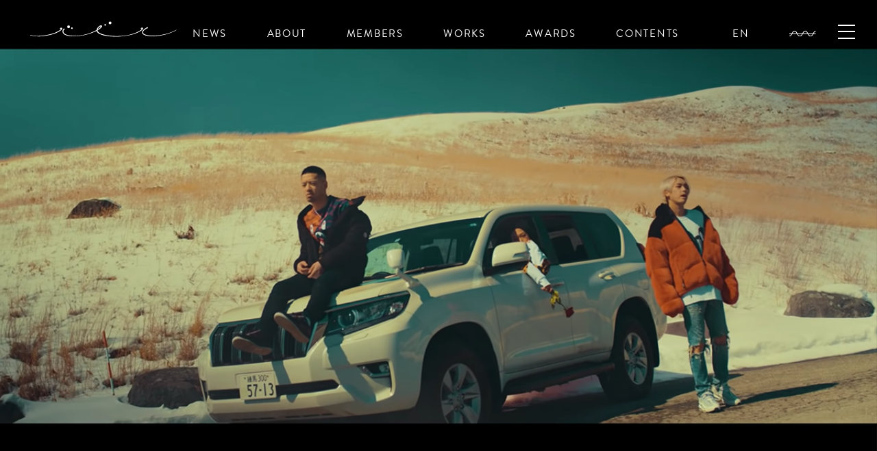

--- FILE ---
content_type: text/html; charset=UTF-8
request_url: https://babel-pro.com/works/b1sket%E3%80%8Eon-my-neck-feat-salu%E3%80%8Fmv/
body_size: 7185
content:
<!DOCTYPE html>
<html lang="ja">
<head>
	<meta charset="utf-8">
	<meta name="viewport" content="width=device-width">
	
	<meta name="description" content="東京を拠点に活動する映像レーベルBABEL LABELは、映画、CM、MV、ドラマ制作といった様々な映像メディアに特化したディレクター集団です。">
	<meta name="keywords" content="バベルレーベル,BABEL LABEL,映像,映画,監督,藤井道人,HIP HOP">
	<link rel="shortcut icon" type="image/x-icon" href="favicon.ico">
	<link rel="icon" type="image/png" href="/favicon-16x16.png" sizes="16x16">
	<link rel="icon" type="image/png" href="/favicon-32x32.png" sizes="32x32">
	<link rel="apple-touch-icon" href="/apple-touch-icon.png">
	<link rel="icon" type="image/png" href="/android-chrome-192x192.png" sizes="192x192">
	<link rel="icon" type="image/png" href="/android-chrome-256x256.png" sizes="256x256">
	<link rel="stylesheet" href="https://use.typekit.net/tmm2zvj.css">
	<link href="/assets/css/style.css" rel="stylesheet">
	<script src="https://player.vimeo.com/api/player.js"></script>
	<script src="/assets/js/library.js"></script>
	<script src="/assets/js/bundle.js"></script>
	
		<!-- All in One SEO 4.9.0 - aioseo.com -->
		<title>『ON MY NECK feat. SALU』 by B1SKET | BABEL LABEL</title>
	<meta name="robots" content="max-image-preview:large" />
	<link rel="canonical" href="https://babel-pro.com/works/b1sket%e3%80%8eon-my-neck-feat-salu%e3%80%8fmv/" />
	<meta name="generator" content="All in One SEO (AIOSEO) 4.9.0" />
		<meta property="og:locale" content="ja_JP" />
		<meta property="og:site_name" content="BABEL LABEL | 東京を拠点に活動する映像レーベルBABEL LABELは、映画、CM、MV、ドラマ制作といった様々な映像メディアに特化したディレクター集団です。" />
		<meta property="og:type" content="article" />
		<meta property="og:title" content="『ON MY NECK feat. SALU』 by B1SKET | BABEL LABEL" />
		<meta property="og:url" content="https://babel-pro.com/works/b1sket%e3%80%8eon-my-neck-feat-salu%e3%80%8fmv/" />
		<meta property="article:published_time" content="2019-03-31T02:27:05+00:00" />
		<meta property="article:modified_time" content="2020-09-30T06:16:14+00:00" />
		<meta name="twitter:card" content="summary_large_image" />
		<meta name="twitter:title" content="『ON MY NECK feat. SALU』 by B1SKET | BABEL LABEL" />
		<script type="application/ld+json" class="aioseo-schema">
			{"@context":"https:\/\/schema.org","@graph":[{"@type":"BreadcrumbList","@id":"https:\/\/babel-pro.com\/works\/b1sket%e3%80%8eon-my-neck-feat-salu%e3%80%8fmv\/#breadcrumblist","itemListElement":[{"@type":"ListItem","@id":"https:\/\/babel-pro.com#listItem","position":1,"name":"Home","item":"https:\/\/babel-pro.com","nextItem":{"@type":"ListItem","@id":"https:\/\/babel-pro.com\/works\/#listItem","name":"\u30ef\u30fc\u30af\u30b9"}},{"@type":"ListItem","@id":"https:\/\/babel-pro.com\/works\/#listItem","position":2,"name":"\u30ef\u30fc\u30af\u30b9","item":"https:\/\/babel-pro.com\/works\/","nextItem":{"@type":"ListItem","@id":"https:\/\/babel-pro.com\/works_category\/mv\/#listItem","name":"MV"},"previousItem":{"@type":"ListItem","@id":"https:\/\/babel-pro.com#listItem","name":"Home"}},{"@type":"ListItem","@id":"https:\/\/babel-pro.com\/works_category\/mv\/#listItem","position":3,"name":"MV","item":"https:\/\/babel-pro.com\/works_category\/mv\/","nextItem":{"@type":"ListItem","@id":"https:\/\/babel-pro.com\/works\/b1sket%e3%80%8eon-my-neck-feat-salu%e3%80%8fmv\/#listItem","name":"\u300eON MY NECK feat. SALU\u300f by B1SKET"},"previousItem":{"@type":"ListItem","@id":"https:\/\/babel-pro.com\/works\/#listItem","name":"\u30ef\u30fc\u30af\u30b9"}},{"@type":"ListItem","@id":"https:\/\/babel-pro.com\/works\/b1sket%e3%80%8eon-my-neck-feat-salu%e3%80%8fmv\/#listItem","position":4,"name":"\u300eON MY NECK feat. SALU\u300f by B1SKET","previousItem":{"@type":"ListItem","@id":"https:\/\/babel-pro.com\/works_category\/mv\/#listItem","name":"MV"}}]},{"@type":"Organization","@id":"https:\/\/babel-pro.com\/#organization","name":"BABEL LABEL","description":"\u6771\u4eac\u3092\u62e0\u70b9\u306b\u6d3b\u52d5\u3059\u308b\u6620\u50cf\u30ec\u30fc\u30d9\u30ebBABEL LABEL\u306f\u3001\u6620\u753b\u3001CM\u3001MV\u3001\u30c9\u30e9\u30de\u5236\u4f5c\u3068\u3044\u3063\u305f\u69d8\u3005\u306a\u6620\u50cf\u30e1\u30c7\u30a3\u30a2\u306b\u7279\u5316\u3057\u305f\u30c7\u30a3\u30ec\u30af\u30bf\u30fc\u96c6\u56e3\u3067\u3059\u3002","url":"https:\/\/babel-pro.com\/"},{"@type":"WebPage","@id":"https:\/\/babel-pro.com\/works\/b1sket%e3%80%8eon-my-neck-feat-salu%e3%80%8fmv\/#webpage","url":"https:\/\/babel-pro.com\/works\/b1sket%e3%80%8eon-my-neck-feat-salu%e3%80%8fmv\/","name":"\u300eON MY NECK feat. SALU\u300f by B1SKET | BABEL LABEL","inLanguage":"ja","isPartOf":{"@id":"https:\/\/babel-pro.com\/#website"},"breadcrumb":{"@id":"https:\/\/babel-pro.com\/works\/b1sket%e3%80%8eon-my-neck-feat-salu%e3%80%8fmv\/#breadcrumblist"},"image":{"@type":"ImageObject","url":"https:\/\/babel-pro.com\/wp-content\/uploads\/2020\/09\/10B1SKET\u300eON-MY-NECK-feat.-SALU\u300fMV.png","@id":"https:\/\/babel-pro.com\/works\/b1sket%e3%80%8eon-my-neck-feat-salu%e3%80%8fmv\/#mainImage","width":1200,"height":647},"primaryImageOfPage":{"@id":"https:\/\/babel-pro.com\/works\/b1sket%e3%80%8eon-my-neck-feat-salu%e3%80%8fmv\/#mainImage"},"datePublished":"2019-03-31T11:27:05+09:00","dateModified":"2020-09-30T15:16:14+09:00"},{"@type":"WebSite","@id":"https:\/\/babel-pro.com\/#website","url":"https:\/\/babel-pro.com\/","name":"BABEL LABEL","description":"\u6771\u4eac\u3092\u62e0\u70b9\u306b\u6d3b\u52d5\u3059\u308b\u6620\u50cf\u30ec\u30fc\u30d9\u30ebBABEL LABEL\u306f\u3001\u6620\u753b\u3001CM\u3001MV\u3001\u30c9\u30e9\u30de\u5236\u4f5c\u3068\u3044\u3063\u305f\u69d8\u3005\u306a\u6620\u50cf\u30e1\u30c7\u30a3\u30a2\u306b\u7279\u5316\u3057\u305f\u30c7\u30a3\u30ec\u30af\u30bf\u30fc\u96c6\u56e3\u3067\u3059\u3002","inLanguage":"ja","publisher":{"@id":"https:\/\/babel-pro.com\/#organization"}}]}
		</script>
		<!-- All in One SEO -->

<link rel='dns-prefetch' href='//www.google.com' />
<link rel='dns-prefetch' href='//www.googletagmanager.com' />
<link rel="alternate" type="application/rss+xml" title="BABEL LABEL &raquo; フィード" href="https://babel-pro.com/feed/" />
<link rel="alternate" type="application/rss+xml" title="BABEL LABEL &raquo; コメントフィード" href="https://babel-pro.com/comments/feed/" />
<script type="text/javascript">
window._wpemojiSettings = {"baseUrl":"https:\/\/s.w.org\/images\/core\/emoji\/14.0.0\/72x72\/","ext":".png","svgUrl":"https:\/\/s.w.org\/images\/core\/emoji\/14.0.0\/svg\/","svgExt":".svg","source":{"concatemoji":"https:\/\/babel-pro.com\/wp-includes\/js\/wp-emoji-release.min.js?ver=6.1.9"}};
/*! This file is auto-generated */
!function(e,a,t){var n,r,o,i=a.createElement("canvas"),p=i.getContext&&i.getContext("2d");function s(e,t){var a=String.fromCharCode,e=(p.clearRect(0,0,i.width,i.height),p.fillText(a.apply(this,e),0,0),i.toDataURL());return p.clearRect(0,0,i.width,i.height),p.fillText(a.apply(this,t),0,0),e===i.toDataURL()}function c(e){var t=a.createElement("script");t.src=e,t.defer=t.type="text/javascript",a.getElementsByTagName("head")[0].appendChild(t)}for(o=Array("flag","emoji"),t.supports={everything:!0,everythingExceptFlag:!0},r=0;r<o.length;r++)t.supports[o[r]]=function(e){if(p&&p.fillText)switch(p.textBaseline="top",p.font="600 32px Arial",e){case"flag":return s([127987,65039,8205,9895,65039],[127987,65039,8203,9895,65039])?!1:!s([55356,56826,55356,56819],[55356,56826,8203,55356,56819])&&!s([55356,57332,56128,56423,56128,56418,56128,56421,56128,56430,56128,56423,56128,56447],[55356,57332,8203,56128,56423,8203,56128,56418,8203,56128,56421,8203,56128,56430,8203,56128,56423,8203,56128,56447]);case"emoji":return!s([129777,127995,8205,129778,127999],[129777,127995,8203,129778,127999])}return!1}(o[r]),t.supports.everything=t.supports.everything&&t.supports[o[r]],"flag"!==o[r]&&(t.supports.everythingExceptFlag=t.supports.everythingExceptFlag&&t.supports[o[r]]);t.supports.everythingExceptFlag=t.supports.everythingExceptFlag&&!t.supports.flag,t.DOMReady=!1,t.readyCallback=function(){t.DOMReady=!0},t.supports.everything||(n=function(){t.readyCallback()},a.addEventListener?(a.addEventListener("DOMContentLoaded",n,!1),e.addEventListener("load",n,!1)):(e.attachEvent("onload",n),a.attachEvent("onreadystatechange",function(){"complete"===a.readyState&&t.readyCallback()})),(e=t.source||{}).concatemoji?c(e.concatemoji):e.wpemoji&&e.twemoji&&(c(e.twemoji),c(e.wpemoji)))}(window,document,window._wpemojiSettings);
</script>
<style type="text/css">
img.wp-smiley,
img.emoji {
	display: inline !important;
	border: none !important;
	box-shadow: none !important;
	height: 1em !important;
	width: 1em !important;
	margin: 0 0.07em !important;
	vertical-align: -0.1em !important;
	background: none !important;
	padding: 0 !important;
}
</style>
	<link rel='stylesheet' id='wp-block-library-css' href='https://babel-pro.com/wp-includes/css/dist/block-library/style.min.css?ver=6.1.9' type='text/css' media='all' />
<link rel='stylesheet' id='aioseo/css/src/vue/standalone/blocks/table-of-contents/global.scss-css' href='https://babel-pro.com/wp-content/plugins/all-in-one-seo-pack/dist/Lite/assets/css/table-of-contents/global.e90f6d47.css?ver=4.9.0' type='text/css' media='all' />
<link rel='stylesheet' id='classic-theme-styles-css' href='https://babel-pro.com/wp-includes/css/classic-themes.min.css?ver=1' type='text/css' media='all' />
<style id='global-styles-inline-css' type='text/css'>
body{--wp--preset--color--black: #000000;--wp--preset--color--cyan-bluish-gray: #abb8c3;--wp--preset--color--white: #ffffff;--wp--preset--color--pale-pink: #f78da7;--wp--preset--color--vivid-red: #cf2e2e;--wp--preset--color--luminous-vivid-orange: #ff6900;--wp--preset--color--luminous-vivid-amber: #fcb900;--wp--preset--color--light-green-cyan: #7bdcb5;--wp--preset--color--vivid-green-cyan: #00d084;--wp--preset--color--pale-cyan-blue: #8ed1fc;--wp--preset--color--vivid-cyan-blue: #0693e3;--wp--preset--color--vivid-purple: #9b51e0;--wp--preset--gradient--vivid-cyan-blue-to-vivid-purple: linear-gradient(135deg,rgba(6,147,227,1) 0%,rgb(155,81,224) 100%);--wp--preset--gradient--light-green-cyan-to-vivid-green-cyan: linear-gradient(135deg,rgb(122,220,180) 0%,rgb(0,208,130) 100%);--wp--preset--gradient--luminous-vivid-amber-to-luminous-vivid-orange: linear-gradient(135deg,rgba(252,185,0,1) 0%,rgba(255,105,0,1) 100%);--wp--preset--gradient--luminous-vivid-orange-to-vivid-red: linear-gradient(135deg,rgba(255,105,0,1) 0%,rgb(207,46,46) 100%);--wp--preset--gradient--very-light-gray-to-cyan-bluish-gray: linear-gradient(135deg,rgb(238,238,238) 0%,rgb(169,184,195) 100%);--wp--preset--gradient--cool-to-warm-spectrum: linear-gradient(135deg,rgb(74,234,220) 0%,rgb(151,120,209) 20%,rgb(207,42,186) 40%,rgb(238,44,130) 60%,rgb(251,105,98) 80%,rgb(254,248,76) 100%);--wp--preset--gradient--blush-light-purple: linear-gradient(135deg,rgb(255,206,236) 0%,rgb(152,150,240) 100%);--wp--preset--gradient--blush-bordeaux: linear-gradient(135deg,rgb(254,205,165) 0%,rgb(254,45,45) 50%,rgb(107,0,62) 100%);--wp--preset--gradient--luminous-dusk: linear-gradient(135deg,rgb(255,203,112) 0%,rgb(199,81,192) 50%,rgb(65,88,208) 100%);--wp--preset--gradient--pale-ocean: linear-gradient(135deg,rgb(255,245,203) 0%,rgb(182,227,212) 50%,rgb(51,167,181) 100%);--wp--preset--gradient--electric-grass: linear-gradient(135deg,rgb(202,248,128) 0%,rgb(113,206,126) 100%);--wp--preset--gradient--midnight: linear-gradient(135deg,rgb(2,3,129) 0%,rgb(40,116,252) 100%);--wp--preset--duotone--dark-grayscale: url('#wp-duotone-dark-grayscale');--wp--preset--duotone--grayscale: url('#wp-duotone-grayscale');--wp--preset--duotone--purple-yellow: url('#wp-duotone-purple-yellow');--wp--preset--duotone--blue-red: url('#wp-duotone-blue-red');--wp--preset--duotone--midnight: url('#wp-duotone-midnight');--wp--preset--duotone--magenta-yellow: url('#wp-duotone-magenta-yellow');--wp--preset--duotone--purple-green: url('#wp-duotone-purple-green');--wp--preset--duotone--blue-orange: url('#wp-duotone-blue-orange');--wp--preset--font-size--small: 13px;--wp--preset--font-size--medium: 20px;--wp--preset--font-size--large: 36px;--wp--preset--font-size--x-large: 42px;--wp--preset--spacing--20: 0.44rem;--wp--preset--spacing--30: 0.67rem;--wp--preset--spacing--40: 1rem;--wp--preset--spacing--50: 1.5rem;--wp--preset--spacing--60: 2.25rem;--wp--preset--spacing--70: 3.38rem;--wp--preset--spacing--80: 5.06rem;}:where(.is-layout-flex){gap: 0.5em;}body .is-layout-flow > .alignleft{float: left;margin-inline-start: 0;margin-inline-end: 2em;}body .is-layout-flow > .alignright{float: right;margin-inline-start: 2em;margin-inline-end: 0;}body .is-layout-flow > .aligncenter{margin-left: auto !important;margin-right: auto !important;}body .is-layout-constrained > .alignleft{float: left;margin-inline-start: 0;margin-inline-end: 2em;}body .is-layout-constrained > .alignright{float: right;margin-inline-start: 2em;margin-inline-end: 0;}body .is-layout-constrained > .aligncenter{margin-left: auto !important;margin-right: auto !important;}body .is-layout-constrained > :where(:not(.alignleft):not(.alignright):not(.alignfull)){max-width: var(--wp--style--global--content-size);margin-left: auto !important;margin-right: auto !important;}body .is-layout-constrained > .alignwide{max-width: var(--wp--style--global--wide-size);}body .is-layout-flex{display: flex;}body .is-layout-flex{flex-wrap: wrap;align-items: center;}body .is-layout-flex > *{margin: 0;}:where(.wp-block-columns.is-layout-flex){gap: 2em;}.has-black-color{color: var(--wp--preset--color--black) !important;}.has-cyan-bluish-gray-color{color: var(--wp--preset--color--cyan-bluish-gray) !important;}.has-white-color{color: var(--wp--preset--color--white) !important;}.has-pale-pink-color{color: var(--wp--preset--color--pale-pink) !important;}.has-vivid-red-color{color: var(--wp--preset--color--vivid-red) !important;}.has-luminous-vivid-orange-color{color: var(--wp--preset--color--luminous-vivid-orange) !important;}.has-luminous-vivid-amber-color{color: var(--wp--preset--color--luminous-vivid-amber) !important;}.has-light-green-cyan-color{color: var(--wp--preset--color--light-green-cyan) !important;}.has-vivid-green-cyan-color{color: var(--wp--preset--color--vivid-green-cyan) !important;}.has-pale-cyan-blue-color{color: var(--wp--preset--color--pale-cyan-blue) !important;}.has-vivid-cyan-blue-color{color: var(--wp--preset--color--vivid-cyan-blue) !important;}.has-vivid-purple-color{color: var(--wp--preset--color--vivid-purple) !important;}.has-black-background-color{background-color: var(--wp--preset--color--black) !important;}.has-cyan-bluish-gray-background-color{background-color: var(--wp--preset--color--cyan-bluish-gray) !important;}.has-white-background-color{background-color: var(--wp--preset--color--white) !important;}.has-pale-pink-background-color{background-color: var(--wp--preset--color--pale-pink) !important;}.has-vivid-red-background-color{background-color: var(--wp--preset--color--vivid-red) !important;}.has-luminous-vivid-orange-background-color{background-color: var(--wp--preset--color--luminous-vivid-orange) !important;}.has-luminous-vivid-amber-background-color{background-color: var(--wp--preset--color--luminous-vivid-amber) !important;}.has-light-green-cyan-background-color{background-color: var(--wp--preset--color--light-green-cyan) !important;}.has-vivid-green-cyan-background-color{background-color: var(--wp--preset--color--vivid-green-cyan) !important;}.has-pale-cyan-blue-background-color{background-color: var(--wp--preset--color--pale-cyan-blue) !important;}.has-vivid-cyan-blue-background-color{background-color: var(--wp--preset--color--vivid-cyan-blue) !important;}.has-vivid-purple-background-color{background-color: var(--wp--preset--color--vivid-purple) !important;}.has-black-border-color{border-color: var(--wp--preset--color--black) !important;}.has-cyan-bluish-gray-border-color{border-color: var(--wp--preset--color--cyan-bluish-gray) !important;}.has-white-border-color{border-color: var(--wp--preset--color--white) !important;}.has-pale-pink-border-color{border-color: var(--wp--preset--color--pale-pink) !important;}.has-vivid-red-border-color{border-color: var(--wp--preset--color--vivid-red) !important;}.has-luminous-vivid-orange-border-color{border-color: var(--wp--preset--color--luminous-vivid-orange) !important;}.has-luminous-vivid-amber-border-color{border-color: var(--wp--preset--color--luminous-vivid-amber) !important;}.has-light-green-cyan-border-color{border-color: var(--wp--preset--color--light-green-cyan) !important;}.has-vivid-green-cyan-border-color{border-color: var(--wp--preset--color--vivid-green-cyan) !important;}.has-pale-cyan-blue-border-color{border-color: var(--wp--preset--color--pale-cyan-blue) !important;}.has-vivid-cyan-blue-border-color{border-color: var(--wp--preset--color--vivid-cyan-blue) !important;}.has-vivid-purple-border-color{border-color: var(--wp--preset--color--vivid-purple) !important;}.has-vivid-cyan-blue-to-vivid-purple-gradient-background{background: var(--wp--preset--gradient--vivid-cyan-blue-to-vivid-purple) !important;}.has-light-green-cyan-to-vivid-green-cyan-gradient-background{background: var(--wp--preset--gradient--light-green-cyan-to-vivid-green-cyan) !important;}.has-luminous-vivid-amber-to-luminous-vivid-orange-gradient-background{background: var(--wp--preset--gradient--luminous-vivid-amber-to-luminous-vivid-orange) !important;}.has-luminous-vivid-orange-to-vivid-red-gradient-background{background: var(--wp--preset--gradient--luminous-vivid-orange-to-vivid-red) !important;}.has-very-light-gray-to-cyan-bluish-gray-gradient-background{background: var(--wp--preset--gradient--very-light-gray-to-cyan-bluish-gray) !important;}.has-cool-to-warm-spectrum-gradient-background{background: var(--wp--preset--gradient--cool-to-warm-spectrum) !important;}.has-blush-light-purple-gradient-background{background: var(--wp--preset--gradient--blush-light-purple) !important;}.has-blush-bordeaux-gradient-background{background: var(--wp--preset--gradient--blush-bordeaux) !important;}.has-luminous-dusk-gradient-background{background: var(--wp--preset--gradient--luminous-dusk) !important;}.has-pale-ocean-gradient-background{background: var(--wp--preset--gradient--pale-ocean) !important;}.has-electric-grass-gradient-background{background: var(--wp--preset--gradient--electric-grass) !important;}.has-midnight-gradient-background{background: var(--wp--preset--gradient--midnight) !important;}.has-small-font-size{font-size: var(--wp--preset--font-size--small) !important;}.has-medium-font-size{font-size: var(--wp--preset--font-size--medium) !important;}.has-large-font-size{font-size: var(--wp--preset--font-size--large) !important;}.has-x-large-font-size{font-size: var(--wp--preset--font-size--x-large) !important;}
.wp-block-navigation a:where(:not(.wp-element-button)){color: inherit;}
:where(.wp-block-columns.is-layout-flex){gap: 2em;}
.wp-block-pullquote{font-size: 1.5em;line-height: 1.6;}
</style>
<link rel='stylesheet' id='contact-form-7-css' href='https://babel-pro.com/wp-content/plugins/contact-form-7/includes/css/styles.css?ver=5.6.4' type='text/css' media='all' />

<!-- Site Kit によって追加された Google タグ（gtag.js）スニペット -->
<!-- Google アナリティクス スニペット (Site Kit が追加) -->
<script type='text/javascript' src='https://www.googletagmanager.com/gtag/js?id=GT-KFGHBKFG' id='google_gtagjs-js' async></script>
<script type='text/javascript' id='google_gtagjs-js-after'>
window.dataLayer = window.dataLayer || [];function gtag(){dataLayer.push(arguments);}
gtag("set","linker",{"domains":["babel-pro.com"]});
gtag("js", new Date());
gtag("set", "developer_id.dZTNiMT", true);
gtag("config", "GT-KFGHBKFG");
 window._googlesitekit = window._googlesitekit || {}; window._googlesitekit.throttledEvents = []; window._googlesitekit.gtagEvent = (name, data) => { var key = JSON.stringify( { name, data } ); if ( !! window._googlesitekit.throttledEvents[ key ] ) { return; } window._googlesitekit.throttledEvents[ key ] = true; setTimeout( () => { delete window._googlesitekit.throttledEvents[ key ]; }, 5 ); gtag( "event", name, { ...data, event_source: "site-kit" } ); }; 
</script>
<script type='text/javascript' id='wpstg-global-js-extra'>
/* <![CDATA[ */
var wpstg = {"nonce":"d046267d33"};
/* ]]> */
</script>
<script type='text/javascript' src='https://babel-pro.com/wp-content/plugins/wp-staging/assets/js/dist/wpstg-blank-loader.js?ver=6.1.9' id='wpstg-global-js'></script>
<link rel="EditURI" type="application/rsd+xml" title="RSD" href="https://babel-pro.com/xmlrpc.php?rsd" />
<link rel="wlwmanifest" type="application/wlwmanifest+xml" href="https://babel-pro.com/wp-includes/wlwmanifest.xml" />
<meta name="generator" content="WordPress 6.1.9" />
<link rel='shortlink' href='https://babel-pro.com/?p=532' />
<meta name="generator" content="Site Kit by Google 1.161.0" /><meta property="og:title" content="『ON MY NECK feat. SALU』 by B1SKET | BABEL LABEL" />
<meta property="og:description" content="東京を拠点に活動する映像レーベルBABEL LABELは、映画、CM、MV、ドラマ制作といった様々な映像メディアに特化したディレクター集団です。" />
<meta property="og:type" content="article" />
<meta property="og:url" content="https://babel-pro.com/works/b1sket%e3%80%8eon-my-neck-feat-salu%e3%80%8fmv/" />
<meta property="og:image" content="https://babel-pro.com/wp-content/uploads/2020/09/10B1SKET『ON-MY-NECK-feat.-SALU』MV.png" />
<meta property="og:site_name" content="BABEL LABEL" />
<meta name="twitter:card" content="summary_large_image" />
<meta name="twitter:site" content="@babel_labeldirs" />
<meta property="og:locale" content="ja_JP" />
	<!-- Global site tag (gtag.js) - Google Analytics -->
	<script async src="https://www.googletagmanager.com/gtag/js?id=UA-178244521-1"></script>
	<script>
	  window.dataLayer = window.dataLayer || [];
	  function gtag(){dataLayer.push(arguments);}
	  gtag('js', new Date());
	  gtag('config', 'UA-178244521-1');
	</script>
</head>
<body class="lang-jp">
<div class="cursor"><span></span><span></span><span></span></div>
<header class="header">
	<h1><a href="/"><img src="/assets/img/header.svg"></a></h1>
	<ul class="header_link">
		<li><a href="/news/">NEWS</a></li>
		<li><a href="/about/">ABOUT</a></li>
		<li><a href="/member/">MEMBERS</a></li>
		<li><a href="/works/">WORKS</a></li>
		<li><a href="/awards/">AWARDS</a></li>
		<li><a href="/contents/">CONTENTS</a></li>
	</ul>
	<div class="header_right">
		<ul class="header_lang">
			<li class="to-en -btn" data-lang="jp">EN</li>
			<li class="to-jp -btn" data-lang="en">JP</li>
			<li class="sound"><img src="/assets/img/sound_on.svg" class="sound_on"><img src="/assets/img/sound_off.svg" class="sound_off"></li>
		</ul>
		<p class="header_menu -btn">
			<span></span>
			<span></span>
			<span></span>
		</p>
	</div>
</header>
<div class="menu">
	<h1 class="menu_logo"><a href="/" class="-ro"><img src="/assets/img/header.svg" alt="BABEL LABEL"></a></h1>
	<p class="menu_close -btn">
		<span></span>
		<span></span>
	</p>
	<div class="menu_container">
	<ul class="menu_link">
		<li><a href="/news/">NEWS</a></li>
		<li><a href="/about/">ABOUT</a></li>
		<li><a href="/member/">MEMBERS</a></li>
		<li><a href="/works/">WORKS</a></li>
		<li><a href="/awards/">AWARDS</a></li>
		<li><a href="/contents/">CONTENTS</a></li>
		<li><a href="/contact/">CONTACT</a></li>
	</ul>
	<h3>FOLLOW US</h3>
	<ul class="menu_sns">
		<li><a href="https://www.instagram.com/babel_label/" target="_blank" class="-ro"><img src="/assets/img/icon_inst_white.svg" alt="INSTAGRAM"></a></li>
		<li><a href="https://twitter.com/babel_labeldirs" target="_blank" class="-ro"><img src="/assets/img/icon_x_white.svg" alt="TWITTER"></a></li>
		<li><a href="https://line.me/R/ti/p/%40150sldjw" class="-ro"><img src="/assets/img/icon_line_white.svg" alt="LINE"></a></li>
	</ul>
	<p class="menu_privacy"><a href="/privacypolicy/">PRIVACY POLICY</a></p>
</div>
</div><section class="worksDetail">
	<div class="worksDetail_visual prlx">
		<img width="1200" height="647" src="https://babel-pro.com/wp-content/uploads/2020/09/10B1SKET『ON-MY-NECK-feat.-SALU』MV.png" class="attachment-high size-high wp-post-image" alt="" decoding="async" srcset="https://babel-pro.com/wp-content/uploads/2020/09/10B1SKET『ON-MY-NECK-feat.-SALU』MV.png 1200w, https://babel-pro.com/wp-content/uploads/2020/09/10B1SKET『ON-MY-NECK-feat.-SALU』MV-640x345.png 640w, https://babel-pro.com/wp-content/uploads/2020/09/10B1SKET『ON-MY-NECK-feat.-SALU』MV-1024x552.png 1024w, https://babel-pro.com/wp-content/uploads/2020/09/10B1SKET『ON-MY-NECK-feat.-SALU』MV-480x259.png 480w, https://babel-pro.com/wp-content/uploads/2020/09/10B1SKET『ON-MY-NECK-feat.-SALU』MV-768x414.png 768w" sizes="(max-width: 1200px) 100vw, 1200px" />	</div>
	<div class="worksDetail_container">
		<div class="worksDetail_container_left">
			<h2><li><a href="https://babel-pro.com/works_category/mv/" rel="tag">MV</a></li></h2>
			<h1 data-lang="jp">『ON MY NECK feat. SALU』 by B1SKET</h1>
			<h1 data-lang="en">『ON MY NECK feat. SALU』 by B1SKET</h1>
			<p class="worksDetail_link"><a href="" target="_blank"></a></p>
		</div>
		<div class="worksDetail_container_right">
<h3>PRODUCER.</h3><p class="worksDetail_name" data-lang="jp"><a href="https://babel-pro.com/member/yamada/">山田久人</a></p><p class="worksDetail_name" data-lang="en"><a href="https://babel-pro.com/member/yamada/">HISATO YAMADA</a></p><h3>DIRECTOR.</h3><p class="worksDetail_name" data-lang="jp"><a href="https://babel-pro.com/member/yamaguchi/">山口健人</a></p><p class="worksDetail_name" data-lang="en"><a href="https://babel-pro.com/member/yamaguchi/">KENTO YAMAGUCHI</a></p>
			

			<h3>SHARE</h3>
			<ul class="worksDetail_share">
				<li><a href="https://www.facebook.com/share.php?u=https://babel-pro.com/works/b1sket%e3%80%8eon-my-neck-feat-salu%e3%80%8fmv/&t=『ON MY NECK feat. SALU』 by B1SKET" target="_blank" rel="nofollow" onclick="javascript:window.open(this.href, '', 'menubar=no,toolbar=no,resizable=yes,scrollbars=yes,height=300,width=600');return false;"><img src="/assets/img/icon_fb_white.svg"></a></li>
				<li> <a href="https://twitter.com/share?url=https%3A%2F%2Fbabel-pro.com%2Fworks%2Fb1sket%25e3%2580%258eon-my-neck-feat-salu%25e3%2580%258fmv%2F&text=『ON MY NECK feat. SALU』 by B1SKET" onclick="javascript:window.open(this.href, '', 'menubar=no,toolbar=no,resizable=yes,scrollbars=yes,height=300,width=600');return false;"><img src="/assets/img/icon_tw_white.svg"></a></li>
			</ul>
		</div>
	</div>
	<div class="worksDetail_gallery">
	<div class="-element"></div>	</div>
	<h4>OUTLINE</h4>
	<p class="worksDetail_outline" data-lang="jp">監督：山口健人<br />
<br />
プロデューサー：山田久人</p>
	<p class="worksDetail_outline" data-lang="en">監督：山口健人<br />
<br />
プロデューサー：山田久人</p>
	<div class="worksDetail_youtube">
	</div>
	<div class="worksDetail_credit">
		<h4>CREDIT</h4>
		<div class="worksDetail_credit_left">
<dl><dt>プロデューサー</dt><dd>山田久人</dd></dl>		</div>
		<div class="worksDetail_credit_right">
<dl><dt>監督</dt><dd>山口健人</dd></dl>		</div>
	</div>
</section>
<section class="worksDetail_next">
<img width="1200" height="647" src="https://babel-pro.com/wp-content/uploads/2020/09/７テレビドラマ『向かいのバズる家族』.jpg" class="attachment-post-thumbnail size-post-thumbnail wp-post-image" alt="" decoding="async" loading="lazy" srcset="https://babel-pro.com/wp-content/uploads/2020/09/７テレビドラマ『向かいのバズる家族』.jpg 1200w, https://babel-pro.com/wp-content/uploads/2020/09/７テレビドラマ『向かいのバズる家族』-640x345.jpg 640w, https://babel-pro.com/wp-content/uploads/2020/09/７テレビドラマ『向かいのバズる家族』-1024x552.jpg 1024w, https://babel-pro.com/wp-content/uploads/2020/09/７テレビドラマ『向かいのバズる家族』-480x259.jpg 480w, https://babel-pro.com/wp-content/uploads/2020/09/７テレビドラマ『向かいのバズる家族』-768x414.jpg 768w" sizes="(max-width: 1200px) 100vw, 1200px" /><h2>SCROLL TO NEXT</h2>
</section>
<script>
var changeflag = true;
$(window).scroll(function() {
   if($(window).scrollTop() + $(window).height() == $(document).height() && changeflag) {
	   	changeflag = false;
	   $("section").fadeOut(1600,function(){
		   location.href = "https://babel-pro.com/works/%e3%83%86%e3%83%ac%e3%83%93%e3%83%89%e3%83%a9%e3%83%9e%e3%80%8e%e5%90%91%e3%81%8b%e3%81%84%e3%81%ae%e3%83%90%e3%82%ba%e3%82%8b%e5%ae%b6%e6%97%8f%e3%80%8f/";
	   })
   }
});
</script>


--- FILE ---
content_type: text/css
request_url: https://babel-pro.com/assets/css/style.css
body_size: 13409
content:
@charset "UTF-8";body{margin:0;padding:0;font-size:62.5%}address,article,blockquote,canvas,caption,dd,div,dl,dt,fieldset,figure,footer,form,h1,h2,h3,h4,h5,h6,header,legend,li,nav,object,ol,p,pre,section,table,td,th,ul{margin:0;padding:0}table{border-spacing:0;border-collapse:collapse}fieldset,img{border:none;vertical-align:top}address,caption,cite,code,dfn,em,strong,th,var{font-weight:400;font-style:normal}li,ol,ul{list-style:none}caption,td,th{vertical-align:top;text-align:left}h1,h2,h3,h4,h5,h6,small{font-weight:400;font-size:100%}i{font-style:normal}q:after,q:before{content:""}abbr,acronym{border:none}sup{vertical-align:top}sub{vertical-align:baseline}a,embed,object{outline:0}a:active,a:focus,a:hover{outline:0}article,canvas,figure,footer,header,main,nav,section{display:block}body,html{background:#111;height:100%}.grecaptcha-badge{visibility:hidden}a{color:inherit;text-decoration:none}img{max-width:100%;height:auto}a:hover{font-weight:700!important}a:hover *{font-weight:700!important}a:hover em{-webkit-transform:scale(1);transform:scale(1)}body{-webkit-font-smoothing:antialiased;-moz-osx-font-smoothing:grayscale;line-height:1;-webkit-text-size-adjust:100%;font-size:16px;font-family:brandon-grotesque,"Helvetica Neue",Arial,"Hiragino Kaku Gothic ProN","Hiragino Sans",Meiryo,sans-serif;overflow-x:hidden}*,::after,::before{-webkit-box-sizing:border-box;box-sizing:border-box}.will-change{will-change:transform}@font-face{font-family:"Original Yu Gothic";font-weight:300;src:local("游ゴシック Medium"),local("YuGothic-Medium"),local("Yu Gothic Medium"),local("YuGothicStd-M"),local("游ゴシック体"),local("YuGothic"),local("YuGothic-Regular")}@font-face{font-family:"Original Yu Gothic";font-weight:500;src:local("游ゴシック Medium"),local("YuGothic-Medium"),local("Yu Gothic Medium"),local("YuGothicStd-M"),local("游ゴシック体"),local("YuGothic"),local("YuGothic-Regular")}@font-face{font-family:"Original Yu Gothic";font-weight:700;src:local("游ゴシック Bold"),local("YuGothic-Bold"),local("Yu Gothic Bold"),local("YuGothicStd-B"),local("游ゴシック体"),local("YuGothic-Bold")}.lang-jp [data-lang=en]{display:none!important}.lang-en [data-lang=jp]{display:none!important}@media (min-width:751px){[data-device=sp]{display:none!important}.-btn:hover{font-weight:1000!important}}@media (max-width:750px){[data-device=pc]{display:none!important}}br.pc{display:inline}br.sp{display:none}.prlx{-webkit-transform:translate(0,30px);transform:translate(0,30px);opacity:0;-webkit-transition:all .4s ease-out,opacity .8s linear;transition:all .4s ease-out,opacity .8s linear}.prlx.-show{-webkit-transform:translate(0,0);transform:translate(0,0);opacity:1}.embed-container{bottom:0;left:0;overflow:hidden;position:absolute;right:0;top:0}.embed-container iframe{-webkit-box-sizing:border-box;box-sizing:border-box;height:56.25vw;left:50%;min-height:100%;min-width:100%;position:absolute;top:50%;-webkit-transform:translate(-50%,-50%);transform:translate(-50%,-50%);width:177.77777778vh}.cursor{border-radius:50%;width:8px;height:8px;position:absolute;top:-400px;left:-400px;z-index:10000;cursor:none;pointer-events:none;background:#fff}@media (max-width:750px){.cursor{display:none}}.cursor::after{content:"";width:0;height:0;border-radius:50%;pointer-events:none;position:absolute;top:2px;left:2px;border:2px solid #fff;-webkit-transition:all .3s ease-out;transition:all .3s ease-out}.cursor.-hover{width:0;height:0}.cursor.-hover::after{width:80px;height:80px;top:-36px;left:-36px;-webkit-transition:all .4s cubic-bezier(.34,1.56,.64,1);transition:all .4s cubic-bezier(.34,1.56,.64,1)}.cursor.-play::after{width:80px;height:80px;top:-36px;left:-36px;-webkit-transition:all .4s cubic-bezier(.34,1.56,.64,1);transition:all .4s cubic-bezier(.34,1.56,.64,1)}.cursor span{-webkit-transition:all .4s cubic-bezier(.34,1.56,.64,1);transition:all .4s cubic-bezier(.34,1.56,.64,1);display:inline-block;width:2px;height:0;background:#fff}.cursor.-play{width:0;height:0}.cursor.-play span{width:2px;height:20px}.cursor.-play span:nth-child(1){position:absolute;left:-3px;top:-5px}.cursor.-play span:nth-child(2){position:absolute;left:5px;top:0;-webkit-transform:rotate(60deg);transform:rotate(60deg)}.cursor.-play span:nth-child(3){position:absolute;left:5px;top:-10px;-webkit-transform:rotate(-60deg);transform:rotate(-60deg)}.cursor.-rarrow span{width:2px;height:40px}.cursor.-rarrow span:nth-child(1){position:absolute;left:20px;top:-15px}.cursor.-rarrow span:nth-child(2){position:absolute;left:30px;top:0;-webkit-transform:rotate(45deg);transform:rotate(45deg);height:30px}.cursor.-rarrow span:nth-child(3){position:absolute;left:30px;top:-20px;-webkit-transform:rotate(-45deg);transform:rotate(-45deg);height:30px}.cursor.-larrow span{width:2px;height:40px}.cursor.-larrow span:nth-child(1){position:absolute;left:-16px;top:-15px}.cursor.-larrow span:nth-child(2){position:absolute;left:-26px;top:0;-webkit-transform:rotate(-45deg);transform:rotate(-45deg);height:30px}.cursor.-larrow span:nth-child(3){position:absolute;left:-26px;top:-20px;-webkit-transform:rotate(45deg);transform:rotate(45deg);height:30px}.follower{width:40px;height:40px;z-index:1000}.about{padding-top:26.4vw;background:#111}.about h1{font-size:3.2vw;color:#fff;text-align:center;font-family:brandon-grotesque,sans-serif;font-weight:700;font-style:normal;margin-bottom:8vw;letter-spacing:.5333333333vw}.about h2{font-size:13.3333333333vw;color:#fff;text-align:center;white-space:nowrap;font-family:brandon-grotesque,sans-serif;font-weight:700;font-style:normal;margin-bottom:8vw;letter-spacing:1.6vw;line-height:1}.about h2 img{width:59.8666666667vw}.about .about_text{color:#fff;text-align:left;font-size:3.7333333333vw;line-height:1.75;margin-left:7.3333333333vw;margin-right:7.3333333333vw;letter-spacing:.2666666667vw;margin-bottom:19.3333333333vw}.about h3{color:#fff;text-align:left;font-size:5.0666666667vw;line-height:1.75;margin-left:7.3333333333vw;margin-right:7.3333333333vw;letter-spacing:.5333333333vw;margin-bottom:3.2vw}.about h4{color:#fff;text-align:left;font-size:4.2666666667vw;line-height:1.75;margin-left:7.3333333333vw;margin-right:7.3333333333vw;letter-spacing:.5333333333vw;margin-bottom:1.4666666667vw}.about .about_desc{display:block;color:#fff;text-align:left;font-size:3.7333333333vw;line-height:1.75;margin-left:7.3333333333vw;margin-right:7.3333333333vw;letter-spacing:.2666666667vw;padding-bottom:9.3333333333vw;margin-bottom:8.6666666667vw;border-bottom:2px solid #fff}.about .about_desc.-haslink{padding-bottom:0;margin-bottom:0;border-bottom:none}.about .about_desc img{margin-right:1.6vw;position:relative;top:4px}#gmap{height:66.6666666667vw}@media (min-width:751px){#gmap{height:33.3333333333vw}.about{padding-top:14.1333333333vw;background:#111}.about h1{font-size:1.2vw;color:#fff;text-align:center;font-family:brandon-grotesque,sans-serif;font-weight:700;font-style:normal;margin-bottom:5.3333333333vw;letter-spacing:0}.about h1 img{width:29.9333333333vw}.about h2{font-size:6.6666666667vw;color:#fff;text-align:center;white-space:nowrap;font-family:brandon-grotesque,sans-serif;font-weight:700;font-style:normal;margin-bottom:4.6vw;letter-spacing:.6666666667vw;line-height:.97}.about h2 img{width:29.9333333333vw}.about .about_text{color:#fff;text-align:center;font-size:1.0666666667vw;line-height:1.75;margin-left:3.6666666667vw;margin-right:3.6666666667vw;letter-spacing:.0666666667vw;margin-bottom:7.2666666667vw}.about .about_content{width:60vw;margin:0 auto;position:relative;overflow:hidden;padding-bottom:9vw}.about h3{color:#fff;text-align:left;font-size:2vw;line-height:1.2;position:absolute;top:1.4vw;padding-top:0;margin-left:0;margin-right:0;letter-spacing:.0666666667vw;margin-bottom:0;float:left;font-family:brandon-grotesque,sans-serif;font-weight:700;font-style:normal;width:18.6666666667vw}.about h4{clear:both;float:left;color:#fff;text-align:right;width:6.2vw;font-size:1.0666666667vw;letter-spacing:.0666666667vw;line-height:1.75;margin-left:18.9333333333vw;margin-right:0;letter-spacing:.1333333333vw;margin-bottom:.7333333333vw;font-family:brandon-grotesque,sans-serif;font-weight:700;font-style:normal}.about .about_desc{float:right;width:33.3333333333vw;display:block;color:#fff;text-align:left;font-size:.9333333333vw;line-height:2;margin-left:0;margin-right:0;letter-spacing:0;padding-bottom:2.2vw;margin-bottom:0;border-bottom:none}.about .about_desc:after{content:"";float:left;width:40vw;border-bottom:1px solid #fff;padding-top:2.3333333333vw;position:relative;left:-8vw}.about .about_desc.-haslink{padding-bottom:0;margin-bottom:0;border-bottom:none}.about .about_desc.-haslink:after{content:"";display:none}.about .about_desc img{margin-right:.8vw;position:relative;top:.2666666667vw;height:1.1333333333vw}}.award{text-align:center;background:#111;font-size:0;overflow:hidden;padding-bottom:10vw;padding-top:24.8vw}.award .award_year{position:relative;margin-left:17.3333333333vw}.award .award_year li{border-left:.8vw solid #fff;margin-bottom:8vw}.award h1{font-size:5.8666666667vw;top:6.9333333333vw;left:-24.2666666667vw;position:absolute;-webkit-transform:rotate(-90deg);transform:rotate(-90deg);color:#fff;text-align:left;font-family:brandon-grotesque,sans-serif;font-weight:700;font-style:normal;letter-spacing:.8vw;line-height:1.65}.award h2{padding-top:1.3333333333vw;font-size:4.2666666667vw;color:#fff;text-align:left;font-family:brandon-grotesque,sans-serif;font-weight:700;font-style:normal;margin-bottom:2.2666666667vw;letter-spacing:.5333333333vw;line-height:1.4;margin-left:4.5333333333vw;margin-right:6.9333333333vw}.award .award_title{font-size:3.2vw;color:#fff;text-align:left;margin-bottom:5.6vw;letter-spacing:.1333333333vw;line-height:1.9;margin-left:4.5333333333vw;margin-right:6.9333333333vw;padding-bottom:5.2vw;border-bottom:1px solid #fff}.award .award_client{font-size:3.2vw;color:#fff;text-align:left;margin-bottom:3.7333333333vw;letter-spacing:.5333333333vw;line-height:1.9;margin-left:4.5333333333vw;margin-right:6.9333333333vw}.award iframe{width:69.3333333333vw;height:38.5333333333vw}.award img{width:69.3333333333vw}.award h3{font-size:4.2666666667vw;color:#fff;text-align:left;font-family:brandon-grotesque,sans-serif;font-weight:400;font-style:normal;margin-bottom:2vw;letter-spacing:.4vw;line-height:1.65;margin-left:4.5333333333vw;margin-right:6.9333333333vw}.award h4{font-size:4.8vw;color:#fff;text-align:left;font-family:brandon-grotesque,sans-serif;font-weight:400;font-style:normal;margin-bottom:2.9333333333vw;letter-spacing:.8vw;line-height:1.65;margin-left:6.9333333333vw;margin-right:6.9333333333vw}.award h5{font-size:3.2vw;color:#fff;text-align:left;font-family:brandon-grotesque,sans-serif;font-weight:700;font-style:normal;margin-bottom:.4vw;letter-spacing:.4vw;line-height:1.65;margin-left:4.5333333333vw;margin-right:6.9333333333vw}.award h6{top:2.2666666667vw;left:-20.9333333333vw;position:absolute;-webkit-transform:rotate(-90deg);transform:rotate(-90deg);font-size:5.8666666667vw;color:#fff;text-align:left;font-family:brandon-grotesque,sans-serif;font-weight:300;font-style:normal;margin-bottom:2.9333333333vw;letter-spacing:.8vw;line-height:1.65;margin-left:6.9333333333vw;margin-right:6.9333333333vw}@media (min-width:751px){.award{text-align:center;background:#111;font-size:0;overflow:hidden;padding-bottom:5vw;padding-top:13.6666666667vw}.award .award_year{position:relative;margin-left:10.4666666667vw;margin-right:16.6666666667vw}.award .award_year ul{margin-left:12.7333333333vw}.award .award_year li{border-left:6px solid #fff;margin-bottom:4vw;text-align:left}.award h1{font-size:2.1333333333vw;top:0;left:0;position:absolute;-webkit-transform:rotate(0);transform:rotate(0);color:#fff;text-align:left;font-family:brandon-grotesque,sans-serif;font-weight:700;font-style:normal;letter-spacing:.2vw;line-height:1;margin-bottom:.2666666667vw}.award h2{padding-top:.6666666667vw;font-size:1.8666666667vw;color:#fff;text-align:left;font-family:brandon-grotesque,sans-serif;font-weight:700;font-style:normal;margin-bottom:.6vw;letter-spacing:.1333333333vw;line-height:1;margin-left:5.4666666667vw;margin-right:0;position:relative;top:-8px}.award .award_title{font-size:.8vw;color:#fff;text-align:left;margin-bottom:2.1333333333vw;letter-spacing:0;line-height:1.9;margin-left:5.4666666667vw;margin-right:0;padding-bottom:2.1333333333vw;border-bottom:1px solid #fff}.award .award_client{font-size:.8vw;color:#fff;text-align:left;margin-bottom:1.8666666667vw;letter-spacing:.0666666667vw;line-height:1.9;margin-left:5.4666666667vw;margin-right:0}.award h3{font-size:1.2vw;color:#fff;text-align:left;font-family:brandon-grotesque,sans-serif;font-weight:400;font-style:normal;margin-bottom:.2666666667vw;letter-spacing:.0666666667vw;line-height:1.65;margin-left:5.4666666667vw;margin-right:0}.award iframe{margin-left:5.4666666667vw;width:47.7333333333vw;height:26.2vw}.award img{margin-left:5.4666666667vw;width:47.7333333333vw}.award h4{font-size:2.4vw;color:#fff;text-align:left;font-family:brandon-grotesque,sans-serif;font-weight:400;font-style:normal;margin-bottom:1.4666666667vw;letter-spacing:.4vw;line-height:1.65;margin-left:3.4666666667vw;margin-right:3.4666666667vw}.award h5{font-size:1.0666666667vw;color:#fff;text-align:left;font-family:brandon-grotesque,sans-serif;font-weight:700;font-style:normal;margin-bottom:.5333333333vw;letter-spacing:.0666666667vw;line-height:1.65;margin-left:5.4666666667vw;margin-right:0}.award h1+h6{top:2.4666666667vw}.award h6{top:0;left:0;position:absolute;-webkit-transform:rotate(0);transform:rotate(0);font-size:2.1333333333vw;color:#fff;text-align:left;font-family:brandon-grotesque,sans-serif;font-weight:300;font-style:normal;margin-bottom:1.4666666667vw;letter-spacing:.2vw;line-height:1;margin-left:0;margin-right:0}}.contacts{background:#111;padding-top:26vw;overflow:hidden;padding-bottom:16.6666666667vw;color:#fff}.contacts h1{text-align:center;font-size:5.8666666667vw;color:#fff;white-space:nowrap;font-family:brandon-grotesque,sans-serif;font-weight:700;font-style:normal;margin-bottom:10vw;letter-spacing:.8vw;line-height:1}.contacts .contact_pregress{margin:0 auto 14.6666666667vw;width:64vw;position:relative;text-align:center}.contacts .contact_pregress:before{content:"";display:inline-block;background:#fff;height:2px;width:53.3333333333vw;position:absolute;top:1.3333333333vw;left:5.3333333333vw}.contacts .contact_pregress li{position:relative;padding-top:4.2666666667vw;letter-spacing:.1333333333vw;display:inline-block;width:80px;text-align:center;font-size:2.4vw;font-family:brandon-grotesque,sans-serif;font-weight:300;font-style:normal}.contacts .contact_pregress li:nth-child(1){float:left}.contacts .contact_pregress li:nth-child(3){float:right}.contacts .contact_pregress li.-active{font-weight:700!important}.contacts .contact_pregress li.-active:before{height:2.6666666667vw;width:2.6666666667vw;border-radius:1.3333333333vw;top:0;left:3.7333333333vw}.contacts .contact_pregress li:before{content:"";display:inline-block;background:#fff;height:1.3333333333vw;width:1.3333333333vw;position:absolute;top:.8vw;left:4.5333333333vw;border-radius:.6666666667vw}.contacts h2{text-align:left;font-size:4.2666666667vw;color:#fff;white-space:nowrap;font-family:brandon-grotesque,sans-serif;font-weight:700;font-style:normal;margin-bottom:8.6666666667vw;letter-spacing:.5333333333vw;line-height:1;margin-left:6.9333333333vw;margin-right:6.9333333333vw;border-bottom:1px solid #fff;padding-bottom:5.2vw}.contacts p{text-align:left;font-size:3.7333333333vw;color:#fff;margin-bottom:9.0666666667vw;letter-spacing:.4vw;line-height:1.9;margin-left:6.9333333333vw;margin-right:6.9333333333vw;word-break:break-all}.contact label{text-align:left;font-size:4.2666666667vw;color:#fff;white-space:nowrap;display:block;font-family:brandon-grotesque,sans-serif;font-weight:700;font-style:normal;margin-bottom:2.4vw;letter-spacing:.5333333333vw;line-height:1;margin-left:6.9333333333vw;margin-right:6.9333333333vw}.contact .wpcf7-form-control-wrap{margin-bottom:6.2666666667vw;display:block}.contact span span{margin-left:6.9333333333vw;margin-right:6.9333333333vw;padding-top:1.3333333333vw}.contact span input{margin-left:6.9333333333vw;margin-right:6.9333333333vw;border:1px solid #fff;display:block;width:86.1333333333vw;line-height:13.0666666667vw;margin-bottom:8.5333333333vw;font-size:4.2666666667vw;text-indent:2.6666666667vw;color:#000}.contact textarea{color:#000;margin-left:6.9333333333vw;margin-right:6.9333333333vw;border:1px solid #fff;padding:2.6666666667vw;line-height:1.6;display:block;width:86.1333333333vw;font-size:4.2666666667vw;margin-bottom:10.2666666667vw;height:100.8vw}.contact .contact_btn input{display:block;background:0 0;font-size:4.2666666667vw;color:#fff;white-space:nowrap;display:block;font-family:brandon-grotesque,sans-serif;font-weight:700;font-style:normal;margin-bottom:2.4vw;letter-spacing:.5333333333vw;line-height:1;width:32vw;border-radius:6.1333333333vw;line-height:12.2666666667vw;text-align:center;width:62.8vw;margin-left:auto;margin-right:auto;border:1px solid #fff}.contact .contact_btn{margin-bottom:13.3333333333vw}.contact .contact_add{border-top:1px solid #fff;padding-top:9.3333333333vw}.contactCheck label{text-align:left;font-size:4.2666666667vw;color:#fff;white-space:nowrap;display:block;font-family:brandon-grotesque,sans-serif;font-weight:700;font-style:normal;margin-bottom:.5333333333vw;letter-spacing:.5333333333vw;line-height:1;margin-left:6.9333333333vw;margin-right:6.9333333333vw}.contactCheck .contact_edit{border:none;margin-bottom:0}.contactCheck .contact_edit input{display:block;font-size:4.2666666667vw;color:#fff;white-space:nowrap;display:block;font-family:brandon-grotesque,sans-serif;font-weight:700;font-style:normal;margin-bottom:2.4vw;letter-spacing:.5333333333vw;line-height:1;width:32vw;border-radius:6.1333333333vw;line-height:12.2666666667vw;text-align:center;width:62.8vw;margin-left:auto;margin-right:auto;text-decoration:underline}.contactCheck .contact_send{border:none;margin-bottom:0}.contactCheck .contact_send span{display:none!important}.contactCheck .contact_send input{display:block;font-size:4.2666666667vw;color:#fff;white-space:nowrap;display:block;font-family:brandon-grotesque,sans-serif;font-weight:700;font-style:normal;margin-bottom:2.4vw;letter-spacing:.5333333333vw;line-height:1;width:32vw;border-radius:6.1333333333vw;line-height:12.2666666667vw;text-align:center;width:62.8vw;margin-left:auto;margin-right:auto;border:1px solid #fff}.contactSent{display:none}form.sent .contactSent{display:block}form.sent .contact{display:none}@media (min-width:751px){.contacts{background:#111;padding-top:13.6666666667vw;overflow:hidden;padding-bottom:8.3333333333vw;color:#fff}.contacts h1{text-align:left;margin-left:10.6666666667vw;font-size:2.4vw;color:#fff;white-space:nowrap;font-family:brandon-grotesque,sans-serif;font-weight:700;font-style:normal;margin-bottom:3.3333333333vw;letter-spacing:.4vw;line-height:1}.contacts .contact_pregress{margin:0 auto 7.3333333333vw;margin-left:12.6666666667vw;width:100%;position:absolute;text-align:left}.contacts .contact_pregress:before{content:"";display:inline-block;background:#fff;height:5.3333333333vw;width:1px;position:absolute;top:.6666666667vw;left:-1.6vw}.contacts .contact_pregress li{position:relative;padding-top:0;letter-spacing:.0666666667vw;display:block;margin-bottom:.8666666667vw;width:80px;text-align:left;font-size:1.2vw;font-family:brandon-grotesque,sans-serif;font-weight:300;font-style:normal}.contacts .contact_pregress li:nth-child(1){float:none}.contacts .contact_pregress li:nth-child(3){float:none}.contacts .contact_pregress li.-active{font-weight:700!important}.contacts .contact_pregress li.-active:before{height:.6666666667vw;width:.6666666667vw;border-radius:.3333333333vw;top:.5333333333vw;left:-1.8666666667vw}.contacts .contact_pregress li:before{content:"";display:inline-block;background:#fff;height:.3333333333vw;width:.3333333333vw;position:absolute;top:.6vw;left:-1.7333333333vw;border-radius:.3333333333vw}.contacts .contact_container{margin-left:29.0666666667vw;margin-top:-5vw;width:47.4666666667vw}.contacts h2{text-align:left;font-size:1.2vw;color:#fff;white-space:nowrap;font-family:brandon-grotesque,sans-serif;font-weight:700;font-style:normal;margin-bottom:2.2vw;letter-spacing:.1333333333vw;line-height:1;margin-left:0;margin-right:0;border-bottom:1px solid #fff;padding-bottom:1.1333333333vw}.contacts p{text-align:left;font-size:.9333333333vw;color:#fff;margin-bottom:2.5333333333vw;letter-spacing:.0666666667vw;line-height:1.9;margin-left:0;margin-right:0;word-break:break-all}.contact label{text-align:left;font-size:1.0666666667vw;color:#fff;white-space:nowrap;display:block;font-family:brandon-grotesque,sans-serif;font-weight:700;font-style:normal;margin-bottom:.6vw;letter-spacing:.1333333333vw;line-height:1;margin-left:0;margin-right:0}.contact .wpcf7-form-control-wrap{margin-bottom:1.3333333333vw;display:block}.contact span span{margin-left:0;margin-right:0;padding-top:.6666666667vw}.contact span input{margin-left:0;margin-right:0;border:1px solid #fff;display:block;width:100%;line-height:3.2vw;font-size:1.6vw;margin-bottom:1.6vw;color:#000;text-indent:.6666666667vw}.contact textarea{color:#000;margin-left:0;margin-right:0;border:1px solid #fff;display:block;width:100%;font-size:1.6vw;margin-bottom:2.6vw;height:24.6vw;padding:.6666666667vw}.contact .contact_btn input{display:block;font-size:1.0666666667vw;color:#fff;white-space:nowrap;display:block;font-family:brandon-grotesque,sans-serif;font-weight:700;font-style:normal;margin-bottom:1.2vw;letter-spacing:.1333333333vw;line-height:1;width:16vw;border-radius:1.4666666667vw;line-height:2.8666666667vw;text-align:center;width:15.3333333333vw;margin-left:auto;margin-right:auto;border:1px solid #fff;background:0 0}.contact .contact_btn{margin-bottom:5.2vw}.contact .contact_add{border-top:1px solid #fff;padding-top:3.8666666667vw}.contactCheck label{text-align:left;font-size:1.0666666667vw;color:#fff;white-space:nowrap;display:block;font-family:brandon-grotesque,sans-serif;font-weight:700;font-style:normal;margin-bottom:.6vw;letter-spacing:.1333333333vw;line-height:1;margin-left:0;margin-right:0}.contactCheck .contact_edit{border:none;margin-bottom:0;display:inline-block}.contactCheck .contact_edit input{display:inline-block;font-size:1.0666666667vw;color:#fff;white-space:nowrap;display:block;font-family:brandon-grotesque,sans-serif;font-weight:700;font-style:normal;margin-bottom:1.2vw;letter-spacing:.2666666667vw;line-height:1;width:16vw;border-radius:1.4666666667vw;line-height:2.8666666667vw;text-align:center;width:15.3333333333vw;margin-left:auto;margin-right:auto;text-decoration:underline}.contactCheck .contact_send{border:none;margin-bottom:0;display:inline-block}.contactCheck .contact_send span{display:none!important}.contactCheck .contact_send input{display:inline-block;font-size:1.0666666667vw;color:#fff;white-space:nowrap;display:block;font-family:brandon-grotesque,sans-serif;font-weight:700;font-style:normal;margin-bottom:1.2vw;letter-spacing:.2666666667vw;line-height:1;width:16vw;border-radius:1.4666666667vw;line-height:2.8666666667vw;text-align:center;width:15.3333333333vw;margin-left:auto;margin-right:auto;border:1px solid #fff}}.contentsDetail{text-align:center;background:#111;font-size:0;overflow:hidden;padding-bottom:10vw;padding-top:24.8vw}.contentsDetail .contentsDetail_back{position:absolute;top:26vw;right:6.9333333333vw;font-size:3.2vw;color:#fff;text-align:right;white-space:nowrap;font-family:brandon-grotesque,sans-serif;font-weight:700;font-style:normal;margin-bottom:4.2666666667vw;letter-spacing:.4vw;line-height:1}.contentsDetail .contentsDetail_date{font-size:3.2vw;color:#fff;text-align:left;white-space:nowrap;font-family:brandon-grotesque,sans-serif;font-weight:700;font-style:normal;margin-bottom:3.6vw;letter-spacing:.4vw;line-height:1;margin-left:6.9333333333vw}.contentsDetail .contentsDetail_category{text-align:left;margin-bottom:6.8vw}.contentsDetail .contentsDetail_category li{display:inline-block;font-size:3.2vw;border:.1333333333vw solid #fff;padding:.6666666667vw 4vw;border-radius:3.2vw;color:#fff;text-align:left;white-space:nowrap;font-family:brandon-grotesque,sans-serif;font-weight:400;font-style:normal;margin-bottom:3.6vw;letter-spacing:.4vw;line-height:1.2;margin-left:6.9333333333vw}.contentsDetail .contentsDetail_visual{margin-bottom:9.3333333333vw}.contentsDetail .contentsDetail_nav{bottom:0;border-top:2px solid #fff;font-size:3.2vw;color:#fff;white-space:nowrap;font-family:brandon-grotesque,sans-serif;font-weight:700;font-style:normal;padding-bottom:7.0666666667vw;letter-spacing:.2666666667vw;line-height:1;margin-left:6.9333333333vw;margin-right:6.9333333333vw;text-align:center;padding-top:7.0666666667vw;background:#111;overflow:hidden}.contentsDetail .contentsDetail_nav a{color:#fff}.contentsDetail .contentsDetail_nav a:nth-child(1){float:left}.contentsDetail .contentsDetail_nav a:nth-child(2){position:absolute;left:50%;-webkit-transform:translate(-50%,0);transform:translate(-50%,0)}.contentsDetail .contentsDetail_nav a:nth-child(3){float:right}.contentsDetail .contentsDetail_container>h1{font-size:4.8vw;color:#fff;text-align:left;font-family:brandon-grotesque,sans-serif;font-weight:400;font-style:normal;margin-bottom:2.9333333333vw;letter-spacing:.8vw;line-height:1.65;margin-left:6.9333333333vw;margin-right:6.9333333333vw}.contentsDetail>h2{margin-left:6.9333333333vw;font-size:5.8666666667vw;color:#fff;text-align:left;white-space:nowrap;font-family:brandon-grotesque,sans-serif;font-weight:700;font-style:normal;margin-bottom:10vw;letter-spacing:.8vw;line-height:1}.contentsDetail .contentsDetail_content h1{font-size:4.8vw;color:#fff;text-align:left;font-family:brandon-grotesque,sans-serif;font-weight:700;font-style:normal;letter-spacing:.4vw;line-height:1.6;margin-left:6.9333333333vw;margin-right:6.9333333333vw;padding-bottom:2.5333333333vw;border-bottom:1px solid #fff;margin-bottom:5.6vw}.contentsDetail .contentsDetail_content img{width:100%}.contentsDetail .contentsDetail_content h2{font-size:4.2666666667vw;color:#fff;text-align:left;font-family:brandon-grotesque,sans-serif;font-weight:700;font-style:normal;letter-spacing:.4vw;line-height:1.6;margin-left:6.9333333333vw;margin-right:6.9333333333vw;padding-bottom:2.1333333333vw;border-bottom:1px solid #fff;margin-bottom:4.2666666667vw}.contentsDetail .contentsDetail_content h3{font-size:3.7333333333vw;color:#fff;text-align:left;font-family:brandon-grotesque,sans-serif;font-weight:700;font-style:normal;letter-spacing:.4vw;line-height:1.6;margin-left:6.9333333333vw;margin-right:6.9333333333vw;padding-bottom:1.8666666667vw;border-bottom:1px solid #fff;margin-bottom:3.7333333333vw}.contentsDetail .contentsDetail_content>p{display:block;font-size:3.7333333333vw;color:#fff;text-align:left;font-style:normal;margin-bottom:9.0666666667vw;letter-spacing:.4vw;line-height:1.87;margin-left:6.9333333333vw;margin-right:6.9333333333vw}.contentsDetail .contentsDetail_content p+p{margin-top:-9vw}.contentsDetail .contentsDetail_content ul+ul{margin-top:-9vw}.contentsDetail .contentsDetail_content iframe{margin-bottom:11.2vw;width:85.2vw;height:47.8666666667vw}.contentsDetail .contentsDetail_content .contentsDetail_info{margin-left:6.9333333333vw;margin-right:6.9333333333vw;margin-bottom:9vw}.contentsDetail .contentsDetail_content .contentsDetail_info li{overflow:hidden;margin-bottom:3.6vw;position:relative;text-align:left;display:-webkit-box;display:-ms-flexbox;display:flex;-webkit-box-align:center;-ms-flex-align:center;align-items:center}.contentsDetail .contentsDetail_content .contentsDetail_info li img{float:left;width:22.2666666667vw}.contentsDetail .contentsDetail_content .contentsDetail_info li p{color:#fff;text-align:left;font-size:3.2vw;display:inline-block;width:53.3333333333vw;margin-left:5.3333333333vw;letter-spacing:.4vw}@media (min-width:751px){.contentsDetail{text-align:center;background:#111;font-size:0;overflow:hidden;padding-bottom:5vw;background:#111;padding-top:13.6666666667vw;font-size:0;overflow:hidden}.contentsDetail .contentsDetail_back{position:fixed;top:19vw;right:unset;text-align:left;margin-left:9.3333333333vw;font-size:.8vw;color:#fff;white-space:nowrap;font-family:brandon-grotesque,sans-serif;font-weight:400;font-style:normal;margin-bottom:2.1333333333vw;letter-spacing:.0666666667vw;line-height:1}.contentsDetail .contentsDetail_container{margin-left:23vw;margin-right:23vw;margin-top:0;width:auto}.contentsDetail .contentsDetail_date{font-size:1.0666666667vw;color:#fff;text-align:left;white-space:nowrap;font-family:brandon-grotesque,sans-serif;font-weight:700;font-style:normal;margin-bottom:.8vw;letter-spacing:.1333333333vw;line-height:1;margin-left:0}.contentsDetail .contentsDetail_category{text-align:left;margin-bottom:2.5333333333vw;padding-bottom:.8vw;border-bottom:2px solid #fff}.contentsDetail .contentsDetail_category li{display:inline-block;font-size:.9333333333vw;border:.0666666667vw solid #fff;padding:.3333333333vw 1.3333333333vw .2666666667vw;color:#fff;text-align:left;white-space:nowrap;font-family:brandon-grotesque,sans-serif;font-weight:500;font-style:normal;margin-bottom:1.8vw;letter-spacing:.0666666667vw;line-height:1;margin-left:0;border-radius:1vw}.contentsDetail .contentsDetail_visual{margin-bottom:2.3333333333vw}.contentsDetail .contentsDetail_visual img{width:100%}.contentsDetail .contentsDetail_nav{border-top:1px solid #fff;font-size:.9333333333vw;color:#fff;white-space:nowrap;font-family:brandon-grotesque,sans-serif;font-weight:400;font-style:normal;padding-bottom:3.5333333333vw;letter-spacing:.1333333333vw;line-height:1;margin-left:0;margin-right:0;text-align:center;padding-top:3.5333333333vw;overflow:hidden}.contentsDetail .contentsDetail_nav a{color:#fff}.contentsDetail .contentsDetail_nav a:nth-child(1){float:left}.contentsDetail .contentsDetail_nav a:nth-child(2){position:absolute;left:50%;-webkit-transform:translate(-50%,0);transform:translate(-50%,0)}.contentsDetail .contentsDetail_nav a:nth-child(3){float:right}.contentsDetail .contentsDetail_content>p{display:block;font-size:.9333333333vw;color:#fff;text-align:left;font-style:normal;margin-bottom:4.5vw;letter-spacing:.1333333333vw;line-height:1.75;margin-left:0;margin-right:0}.contentsDetail .contentsDetail_content img{width:70%}.contentsDetail .contentsDetail_content p+p{margin-top:-4.5vw}.contentsDetail .contentsDetail_content ul+ul{margin-top:-4.5vw}.contentsDetail .contentsDetail_content iframe{margin-bottom:4.5vw;width:100%;height:26.4666666667vw}.contentsDetail .contentsDetail_content h1{font-size:1.2vw;color:#fff;text-align:left;font-family:brandon-grotesque,sans-serif;font-weight:700;font-style:normal;letter-spacing:.2vw;line-height:1.6;margin-left:0;margin-right:0;padding-bottom:1.2666666667vw;border-bottom:1px solid #fff;margin-bottom:2.8vw}.contentsDetail .contentsDetail_content h2{font-size:1.0666666667vw;color:#fff;text-align:left;font-family:brandon-grotesque,sans-serif;font-weight:700;font-style:normal;letter-spacing:.2vw;line-height:1.6;margin-left:0;margin-right:0;padding-bottom:1.0666666667vw;border-bottom:1px solid #fff;margin-bottom:2.1333333333vw}.contentsDetail .contentsDetail_content h3{font-size:.9333333333vw;color:#fff;text-align:left;font-family:brandon-grotesque,sans-serif;font-weight:700;font-style:normal;letter-spacing:.2vw;line-height:1.6;margin-left:0;margin-right:0;padding-bottom:.9333333333vw;border-bottom:1px solid #fff;margin-bottom:1.8666666667vw}.contentsDetail .contentsDetail_content .contentsDetail_info{margin-left:0;margin-right:0;margin-bottom:4.5vw}.contentsDetail .contentsDetail_content .contentsDetail_info li{overflow:hidden;margin-bottom:1.8vw;position:relative;text-align:left;display:-webkit-box;display:-ms-flexbox;display:flex;-webkit-box-align:center;-ms-flex-align:center;align-items:center}.contentsDetail .contentsDetail_content .contentsDetail_info li img{float:left;width:11.1333333333vw}.contentsDetail .contentsDetail_content .contentsDetail_info li p{color:#fff;text-align:left;font-size:.8vw;display:inline-block;width:26.6666666667vw;margin-left:2.6666666667vw;letter-spacing:.2vw}.contentsDetail .contentsDetail_container>h1{font-size:1.6vw;color:#fff;text-align:left;font-family:brandon-grotesque,sans-serif;font-weight:400;font-style:normal;margin-bottom:.6666666667vw;letter-spacing:0;line-height:1.65;margin-left:0;margin-right:0}.contentsDetail>h2{position:fixed;text-align:left;font-size:1.8666666667vw;color:#fff;white-space:nowrap;font-family:brandon-grotesque,sans-serif;font-weight:700;font-style:normal;margin-bottom:3vw;letter-spacing:.1333333333vw;line-height:1;margin-left:9.3333333333vw}}.footer{background:#000;padding-top:9.3333333333vw;position:relative}.footer h1{text-align:center;font-family:brandon-grotesque,sans-serif;font-weight:700;font-style:normal;font-size:4.8vw;margin-bottom:8.4vw;letter-spacing:.4vw;color:#383838}.footer h1 img{width:21.3333333333vw}.footer address{text-align:left;margin-left:10vw;margin-right:10vw;font-family:brandon-grotesque,sans-serif;font-weight:700;font-style:normal;font-size:3.2vw;margin-bottom:5.3333333333vw;letter-spacing:.2666666667vw;white-space:nowrap;color:#383838;line-height:2;border-bottom:2px solid #383838;padding-bottom:9.8666666667vw}.footer .footer_social{font-size:0;margin-left:10vw;margin-right:10vw;overflow:hidden;margin-bottom:10.9333333333vw}.footer .footer_social p{float:left;text-align:left;line-height:5.3333333333vw;font-family:brandon-grotesque,sans-serif;font-weight:700;font-style:normal;font-size:3.2vw;letter-spacing:.2666666667vw;white-space:nowrap;color:#383838;display:inline-block;margin-right:5.2vw}.footer .footer_social ul{display:inline-block}.footer .footer_social ul li{display:inline-block;float:left;margin-right:3.2vw}.footer .footer_social ul li:last-child{margin-right:0}.footer .footer_social ul li img{height:5.3333333333vw}.footer .copy{text-align:center;font-family:brandon-grotesque,sans-serif;font-weight:700;font-style:normal;font-size:3.2vw;letter-spacing:.1333333333vw;white-space:nowrap;color:#383838;padding-bottom:2.6666666667vw}.footer a{color:#383838}@media (min-width:751px){.footer{background:#000;padding-top:4vw}.footer.-sp{display:none}.footer .footer_container{width:72vw;margin:0 auto;overflow:hidden}.footer .footer_container .footer_container_left{float:left;width:26.6666666667vw}.footer .footer_container .footer_container_right{float:right;width:22.3333333333vw}.footer h1{float:left;text-align:left;margin-left:0;font-family:brandon-grotesque,sans-serif;font-weight:700;font-style:normal;font-size:1.2vw;margin-bottom:1.5333333333vw;margin-right:2.6666666667vw;letter-spacing:.0666666667vw;color:#383838}.footer h1 img{width:10.0666666667vw}.footer address{text-align:left;margin-left:0;margin-right:0;font-family:brandon-grotesque,sans-serif;font-weight:700;font-style:normal;font-size:.8vw;margin-bottom:2.2vw;letter-spacing:.0666666667vw;white-space:nowrap;color:#383838;line-height:2;border-bottom:none;padding-bottom:0}.footer .footer_social{font-size:0;margin-left:0;margin-right:0;overflow:hidden;margin-bottom:5.4666666667vw;padding-top:1.6vw}.footer .footer_social p{float:left;text-align:left;line-height:1.3333333333vw;font-family:brandon-grotesque,sans-serif;font-weight:700;font-style:normal;font-size:.8vw;letter-spacing:.0666666667vw;white-space:nowrap;color:#383838;display:inline-block;margin-right:1.3333333333vw}.footer .footer_social ul{display:inline-block}.footer .footer_social ul li{display:inline-block;float:left;margin-right:.8vw}.footer .footer_social ul li img{height:1.3333333333vw}.footer .footer_social ul li:last-child{margin-right:0}.footer .copy{clear:both;text-align:center;border-top:1px solid #383838;font-family:brandon-grotesque,sans-serif;font-weight:700;font-style:normal;font-size:.8vw;padding-top:1.3333333333vw;letter-spacing:.0666666667vw;white-space:nowrap;color:#383838;padding-bottom:1.3333333333vw;width:72vw;margin:0 auto}.footer a{color:#383838}}.header{position:fixed;top:0;width:100%;z-index:2}.header h1{margin-left:4.2666666667vw;margin-top:8.6666666667vw}.header h1 img{width:33.3333333333vw;height:3.6vw}.header .header_menu{width:8vw;height:8vw;margin-right:6.2666666667vw}.header .header_menu span{background:#fff;display:inline-block;width:8vw;height:.2666666667vw;position:absolute}.header .header_menu span:nth-child(1){top:0}.header .header_menu span:nth-child(2){top:2.9333333333vw}.header .header_menu span:nth-child(3){top:5.8666666667vw}.header .header_link{display:none}.header .header_right{display:-webkit-box;display:-ms-flexbox;display:flex;position:absolute;top:6.6666666667vw;right:0}.header .header_lang{display:block;padding-top:1.4666666667vw}.header .header_lang li{white-space:nowrap;font-family:brandon-grotesque,sans-serif;font-weight:500;font-style:normal;color:#fff;font-size:3.2vw;display:inline-block;margin-right:8.5333333333vw;letter-spacing:.2666666667vw}.header .header_lang li.sound{display:none}@media (min-width:751px){.header{position:fixed;top:0;width:100%;z-index:2}.header{display:-webkit-box;display:-ms-flexbox;display:flex;-webkit-box-pack:justify;-ms-flex-pack:justify;justify-content:space-between}.header h1{margin-left:3.4666666667vw;margin-top:2.4vw}.header h1 img{width:16.6666666667vw;height:1.8vw}.header .header_link{display:block;padding-top:3.2vw}.header .header_link li{white-space:nowrap;font-family:brandon-grotesque,sans-serif;font-weight:500;font-style:normal;color:#fff;font-size:1.2vw;display:inline-block;margin-left:4.2666666667vw;letter-spacing:.1333333333vw}.header .header_link li:first-child{margin-left:0}.header .header_lang{display:block;padding-top:3.2vw}.header .header_lang li{white-space:nowrap;font-family:brandon-grotesque,sans-serif;font-weight:500;font-style:normal;color:#fff;font-size:1.2vw;display:inline-block;margin-left:4.2666666667vw;margin-right:0;min-width:1.8666666667vw;letter-spacing:.1333333333vw}.header .header_lang li.sound{display:inline-block;cursor:pointer}.header .header_lang li.sound img{width:3.0666666667vw;position:relative;top:.2666666667vw}.header .header_lang li.sound .sound_off{display:none}.header .header_right{display:-webkit-box;display:-ms-flexbox;display:flex;position:static}.header .header_menu{width:2vw;height:2vw;top:0;left:0;margin-top:2.8vw;margin-right:2.4666666667vw;margin-left:2.4666666667vw;position:relative}.header .header_menu span{background:#fff;display:block;width:2vw;height:2px;position:absolute}.header .header_menu span:nth-child(1){top:0}.header .header_menu span:nth-child(2){top:.7333333333vw}.header .header_menu span:nth-child(3){top:1.4666666667vw}}.menu{height:100vh;width:100%;overflow-x:hidden;overflow-y:auto;position:fixed;background:#000;z-index:111;display:none;padding-bottom:5.7142857143vh}.menu ul.menu_link{margin-left:5.7142857143vh;margin-top:13.7142857143vh;padding-bottom:4.5714285714vh}.menu ul.menu_link li{color:#fff;text-align:left;font-family:brandon-grotesque,sans-serif;font-weight:400;font-style:normal;font-size:3.4285714286vh;margin-bottom:2.2857142857vh;letter-spacing:.4571428571vh}.menu h3{margin-left:5.7142857143vh;color:#fff;text-align:left;font-family:brandon-grotesque,sans-serif;font-weight:700;font-style:normal;font-size:1.3714285714vh;letter-spacing:.1142857143vh}.menu h2{margin-left:5.7142857143vh;color:#fff;text-align:left;font-family:brandon-grotesque,sans-serif;font-weight:700;font-style:normal;font-size:3.4285714286vh;letter-spacing:.4vh;margin-bottom:5.1428571429vh}.menu ul.menu_sns{margin-left:5.7142857143vh;padding-top:2.5714285714vh;padding-bottom:4.8571428571vh;font-size:0}.menu ul.menu_sns li{display:inline-block;margin-right:1.3714285714vh}.menu ul.menu_sns li img{height:4.1142857143vh}.menu .menu_privacy{margin-left:5.7142857143vh}.menu .menu_privacy a{color:#fff;text-align:left;font-family:brandon-grotesque,sans-serif;font-weight:400;font-style:normal;font-size:1.3714285714vh;margin-bottom:2.2857142857vh;letter-spacing:.2857142857vh;text-decoration:underline}.menu .menu_logo{position:absolute;margin-left:4.2666666667vw;margin-top:8.6666666667vw}.menu .menu_logo img{width:33.3333333333vw;height:3.6vw}.menu .menu_close{width:8vw;height:8vw;position:absolute;top:6.6666666667vw;right:6.2666666667vw}.menu .menu_close span{background:#fff;display:block;width:8vw;height:.2666666667vw;position:absolute}.menu .menu_close span:nth-child(1){top:2.9333333333vw;-webkit-transform:rotate(45deg);transform:rotate(45deg)}.menu .menu_close span:nth-child(2){top:2.9333333333vw;-webkit-transform:rotate(-45deg);transform:rotate(-45deg)}@media (min-width:751px){.menu{height:100vh;width:100%;overflow-x:hidden;overflow-y:auto;position:fixed;background:#000;z-index:111}.menu .menu_container{position:absolute;top:50%;left:50%;-webkit-transform:translate(-50%,-50%);transform:translate(-50%,-50%);width:52vw}.menu ul.menu_link{margin-left:2.3333333333vw;margin-top:0;padding-bottom:5.3333333333vw;float:left;width:24.3333333333vw}.menu ul.menu_link li{color:#fff;text-align:left;font-family:brandon-grotesque,sans-serif;font-weight:400;font-style:normal;font-size:2.6666666667vw;margin-bottom:1.3333333333vw;letter-spacing:.4vw}.menu h3{margin-left:6.6666666667vw;color:#fff;text-align:left;font-family:brandon-grotesque,sans-serif;font-weight:700;font-style:normal;font-size:1.2vw;letter-spacing:0;float:left;width:18.6666666667vw}.menu h3:nth-child(2){padding-top:9.5333333333vw}.menu h2{margin-left:6.6666666667vw;color:#fff;text-align:left;font-family:brandon-grotesque,sans-serif;font-weight:700;font-style:normal;font-size:2.5333333333vw;letter-spacing:.1333333333vw;margin-bottom:7.7333333333vw;float:left;width:18.6666666667vw}.menu ul.menu_sns{float:left;width:18.6666666667vw;margin-left:6.6666666667vw;padding-top:1.2666666667vw;padding-bottom:2.2666666667vw;font-size:0}.menu ul.menu_sns li{display:inline-block;margin-right:1.0666666667vw}.menu ul.menu_sns li img{height:2.4vw}.menu .menu_privacy{float:right;width:18.6666666667vw;margin-left:6.6666666667vw}.menu .menu_privacy a{color:#fff;text-align:left;font-family:brandon-grotesque,sans-serif;font-weight:400;font-style:normal;font-size:1.2vw;margin-bottom:2.6666666667vw;letter-spacing:.1333333333vw;text-decoration:underline}.menu .menu_logo{position:absolute;left:3.4666666667vw;top:2.4vw;margin:0;display:block}.menu .menu_logo img{width:16.6666666667vw;height:1.8vw}.menu .menu_close{display:block;width:2vw;height:2vw;position:absolute;top:2.8vw;right:2.4666666667vw}.menu .menu_close span{background:#fff;display:block;width:2vw;height:.1333333333vw;position:absolute}.menu .menu_close span:nth-child(1){top:.7333333333vw;-webkit-transform:rotate(45deg);transform:rotate(45deg)}.menu .menu_close span:nth-child(2){top:.7333333333vw;-webkit-transform:rotate(-45deg);transform:rotate(-45deg)}}.news{background:#111;padding-top:24.6666666667vw;font-size:0;overflow:hidden;padding-bottom:16.6666666667vw}.news h2{text-align:left;font-size:5.8666666667vw;color:#fff;white-space:nowrap;font-family:brandon-grotesque,sans-serif;font-weight:700;font-style:normal;margin-bottom:6vw;letter-spacing:.8vw;line-height:1;margin-left:6.9333333333vw}.news .news_catgory{text-align:left;margin-bottom:9.6vw;margin-left:6.9333333333vw;overflow:auto;white-space:nowrap}.news .news_catgory li{color:#fff;text-align:left;font-size:3.2vw;display:inline-block;letter-spacing:.8vw;font-family:brandon-grotesque,sans-serif;font-weight:300;font-style:normal}.news .news_catgory li:after{content:"/";color:#fff;text-align:left;font-size:3.2vw;display:inline-block;margin-left:2.5333333333vw;margin-right:2.5333333333vw;font-weight:300}.news .news_catgory li:last-child{margin-right:6.9333333333vw}.news .news_catgory li:last-child:after{display:none}.news .news_catgory li.-active{font-family:brandon-grotesque,sans-serif;font-weight:900;font-style:normal}.news .news_content{margin-left:6.9333333333vw;margin-right:6.9333333333vw}.news .news_content>li{overflow:hidden;margin-bottom:4.8vw}.news .news_content>li img{float:left;width:32vw;margin-bottom:4.8vw}.news .news_content>li .news_content_date{width:48vw;margin-left:4.4vw;color:#444;text-align:left;font-size:3.2vw;display:inline-block;letter-spacing:.4vw;font-family:brandon-grotesque,sans-serif;font-weight:700;font-style:normal;line-height:1;margin-bottom:.5333333333vw}.news .news_content>li h3{width:48vw;margin-left:4.4vw;color:#fff;text-align:left;font-size:3.2vw;display:inline-block;letter-spacing:.4vw;font-style:normal;line-height:1.4;max-height:9.0666666667vw;overflow:hidden;margin-bottom:1.8666666667vw}.news .news_content>li .news_content_category{display:inline-block;width:48vw;margin-left:4.4vw}.news .news_content>li .news_content_category li{display:inline-block;color:#444;text-align:left;font-size:2.6666666667vw;display:inline-block;letter-spacing:.4vw;font-family:brandon-grotesque,sans-serif;font-weight:700;font-style:normal}.newsDetail{text-align:center;background:#111;font-size:0;overflow:hidden;padding-bottom:10vw;padding-top:24.8vw}.newsDetail .newsDetail_back{position:absolute;top:26vw;right:6.9333333333vw;font-size:3.2vw;color:#fff;text-align:right;white-space:nowrap;font-family:brandon-grotesque,sans-serif;font-weight:700;font-style:normal;margin-bottom:4.2666666667vw;letter-spacing:.4vw;line-height:1}.newsDetail .newsDetail_date{font-size:3.2vw;color:#fff;text-align:left;white-space:nowrap;font-family:brandon-grotesque,sans-serif;font-weight:700;font-style:normal;margin-bottom:3.6vw;letter-spacing:.4vw;line-height:1;margin-left:6.9333333333vw}.newsDetail .newsDetail_category{text-align:left;margin-bottom:6.8vw}.newsDetail .newsDetail_category li{display:inline-block;font-size:2.6666666667vw;color:#fff;text-align:left;white-space:nowrap;font-family:brandon-grotesque,sans-serif;font-weight:700;font-style:normal;margin-bottom:3.6vw;letter-spacing:.4vw;line-height:1;margin-left:6.9333333333vw}.newsDetail .newsDetail_visual{margin-bottom:9.3333333333vw}.newsDetail .newsDetail_nav{bottom:0;border-top:2px solid #fff;font-size:3.2vw;color:#fff;white-space:nowrap;font-family:brandon-grotesque,sans-serif;font-weight:700;font-style:normal;padding-bottom:7.0666666667vw;letter-spacing:.2666666667vw;line-height:1;margin-left:6.9333333333vw;margin-right:6.9333333333vw;text-align:center;padding-top:7.0666666667vw;background:#111;overflow:hidden}.newsDetail .newsDetail_nav a{color:#fff}.newsDetail .newsDetail_nav a:nth-child(1){float:left}.newsDetail .newsDetail_nav a:nth-child(2){position:absolute;left:50%;-webkit-transform:translate(-50%,0);transform:translate(-50%,0)}.newsDetail .newsDetail_nav a:nth-child(3){float:right}.newsDetail .newsDetail_container>h1{font-size:4.8vw;color:#fff;text-align:left;font-family:brandon-grotesque,sans-serif;font-weight:400;font-style:normal;margin-bottom:2.9333333333vw;letter-spacing:.8vw;line-height:1.65;margin-left:6.9333333333vw;margin-right:6.9333333333vw}.newsDetail>h2{margin-left:6.9333333333vw;font-size:5.8666666667vw;color:#fff;text-align:left;white-space:nowrap;font-family:brandon-grotesque,sans-serif;font-weight:700;font-style:normal;margin-bottom:10vw;letter-spacing:.8vw;line-height:1}.newsDetail .newsDetail_content h1{font-size:4.8vw;color:#fff;text-align:left;white-space:nowrap;font-family:brandon-grotesque,sans-serif;font-weight:700;font-style:normal;letter-spacing:.4vw;line-height:1;margin-left:6.9333333333vw;margin-right:6.9333333333vw;padding-bottom:2.5333333333vw;border-bottom:1px solid #fff;margin-bottom:5.6vw}.newsDetail .newsDetail_content h2{font-size:4.2666666667vw;color:#fff;text-align:left;white-space:nowrap;font-family:brandon-grotesque,sans-serif;font-weight:700;font-style:normal;letter-spacing:.4vw;line-height:1;margin-left:6.9333333333vw;margin-right:6.9333333333vw;padding-bottom:2.1333333333vw;border-bottom:1px solid #fff;margin-bottom:4.2666666667vw}.newsDetail .newsDetail_content h3{font-size:3.7333333333vw;color:#fff;text-align:left;white-space:nowrap;font-family:brandon-grotesque,sans-serif;font-weight:700;font-style:normal;letter-spacing:.4vw;line-height:1;margin-left:6.9333333333vw;margin-right:6.9333333333vw;padding-bottom:1.8666666667vw;border-bottom:1px solid #fff;margin-bottom:3.7333333333vw}.newsDetail .newsDetail_content>p{display:block;font-size:3.7333333333vw;color:#fff;text-align:left;font-style:normal;margin-bottom:9.0666666667vw;letter-spacing:.4vw;line-height:1.87;margin-left:6.9333333333vw;margin-right:6.9333333333vw}.newsDetail .newsDetail_content p+p{margin-top:-9vw}.newsDetail .newsDetail_content ul+ul{margin-top:-9vw}.newsDetail .newsDetail_content iframe{margin-bottom:11.2vw;width:85.2vw;height:47.8666666667vw}.newsDetail .newsDetail_content .newsDetail_info{margin-left:6.9333333333vw;margin-right:6.9333333333vw;margin-bottom:9vw}.newsDetail .newsDetail_content .newsDetail_info li{overflow:hidden;margin-bottom:3.6vw;position:relative;text-align:left;display:-webkit-box;display:-ms-flexbox;display:flex;-webkit-box-align:center;-ms-flex-align:center;align-items:center}.newsDetail .newsDetail_content .newsDetail_info li img{float:left;width:22.2666666667vw}.newsDetail .newsDetail_content .newsDetail_info li p{color:#fff;text-align:left;font-size:3.2vw;display:inline-block;width:53.3333333333vw;margin-left:5.3333333333vw;letter-spacing:.4vw}@media (min-width:751px){.news{background:#111;padding-top:13.6666666667vw;font-size:0;overflow:hidden;padding-bottom:8.3333333333vw}.news h2{text-align:left;font-size:2.2666666667vw;color:#fff;white-space:nowrap;font-family:brandon-grotesque,sans-serif;font-weight:700;font-style:normal;margin-bottom:4.5333333333vw;letter-spacing:.1333333333vw;line-height:1;margin-left:10.5333333333vw}.news .news_catgory{text-align:left;margin-bottom:4.8vw;margin-left:11vw;overflow:hidden;white-space:nowrap;position:absolute}.news .news_catgory li{color:#fff;text-align:left;font-size:1.2vw;display:block;letter-spacing:.2666666667vw;font-family:brandon-grotesque,sans-serif;font-weight:300;font-style:normal;margin-bottom:.8666666667vw}.news .news_catgory li:after{display:none}.news .news_catgory li:last-child{margin-right:3.4666666667vw}.news .news_catgory li:last-child:after{display:none}.news .news_catgory li.-active{font-family:brandon-grotesque,sans-serif;font-weight:900;font-style:normal}.news .news_content{margin-top:-4.9333333333vw;margin-left:25.8vw;margin-right:3.4666666667vw}.news .news_content>li>a{display:block}.news .news_content a span{float:left;width:23.8666666667vw;margin-bottom:1.0666666667vw;overflow:hidden;display:block}.news .news_content a span img{-webkit-transition:.4s all ease-out;transition:.4s all ease-out}.news .news_content a:hover span img{-webkit-transition:.3s all ease-out;transition:.3s all ease-out;-webkit-transform:scale(1.06);transform:scale(1.06);opacity:.8}.news .news_content>li{overflow:hidden;margin-bottom:1.0666666667vw}.news .news_content>li img{float:left;width:23.8666666667vw;margin-bottom:0}.news .news_content>li .news_content_date{width:28vw;margin-left:2.9333333333vw;padding-top:2.6666666667vw;color:#444;text-align:left;font-size:1.0666666667vw;display:inline-block;letter-spacing:1px;font-family:brandon-grotesque,sans-serif;font-weight:700;font-style:normal;line-height:1;margin-bottom:.5333333333vw}.news .news_content>li h3{width:28vw;margin-left:2.9333333333vw;color:#fff;text-align:left;font-size:1.2vw;display:inline-block;letter-spacing:.0666666667vw;font-style:normal;max-height:4.5333333333vw;height:auto;overflow:hidden;margin-bottom:1.3333333333vw}.news .news_content>li .news_content_category{display:inline-block;width:28vw;margin-left:2.9333333333vw}.news .news_content>li .news_content_category li{display:inline-block;color:#444;text-align:left;font-size:.8vw;display:inline-block;letter-spacing:.0666666667vw;font-family:brandon-grotesque,sans-serif;font-weight:700;font-style:normal}.newsDetail{text-align:center;background:#111;font-size:0;overflow:hidden;padding-bottom:5vw;background:#111;padding-top:13.6666666667vw;font-size:0;overflow:hidden}.newsDetail .newsDetail_back{position:fixed;top:19vw;right:unset;text-align:left;margin-left:10.6vw;font-size:.8vw;color:#fff;white-space:nowrap;font-family:brandon-grotesque,sans-serif;font-weight:400;font-style:normal;margin-bottom:2.1333333333vw;letter-spacing:.0666666667vw;line-height:1}.newsDetail .newsDetail_container{margin-left:23vw;margin-right:23vw;margin-top:0;width:auto}.newsDetail .newsDetail_date{font-size:1.0666666667vw;color:#fff;text-align:left;white-space:nowrap;font-family:brandon-grotesque,sans-serif;font-weight:700;font-style:normal;margin-bottom:.8vw;letter-spacing:.1333333333vw;line-height:1;margin-left:0}.newsDetail .newsDetail_category{text-align:left;margin-bottom:2.5333333333vw;padding-bottom:.8vw;border-bottom:2px solid #fff}.newsDetail .newsDetail_category li{display:inline-block;font-size:.8vw;color:#fff;text-align:left;white-space:nowrap;font-family:brandon-grotesque,sans-serif;font-weight:700;font-style:normal;margin-bottom:1.8vw;letter-spacing:.0666666667vw;line-height:1;margin-left:0}.newsDetail .newsDetail_visual{margin-bottom:2.3333333333vw}.newsDetail .newsDetail_visual img{width:100%}.newsDetail .newsDetail_nav{border-top:1px solid #fff;font-size:.9333333333vw;color:#fff;white-space:nowrap;font-family:brandon-grotesque,sans-serif;font-weight:400;font-style:normal;padding-bottom:3.5333333333vw;letter-spacing:.1333333333vw;line-height:1;margin-left:0;margin-right:0;text-align:center;padding-top:3.5333333333vw;overflow:hidden}.newsDetail .newsDetail_nav a{color:#fff}.newsDetail .newsDetail_nav a:nth-child(1){float:left}.newsDetail .newsDetail_nav a:nth-child(2){position:absolute;left:50%;-webkit-transform:translate(-50%,0);transform:translate(-50%,0)}.newsDetail .newsDetail_nav a:nth-child(3){float:right}.newsDetail .newsDetail_content>p{display:block;font-size:.9333333333vw;color:#fff;text-align:left;font-style:normal;margin-bottom:4.5vw;letter-spacing:.1333333333vw;line-height:1.75;margin-left:0;margin-right:0}.newsDetail .newsDetail_content p+p{margin-top:-4.5vw}.newsDetail .newsDetail_content ul+ul{margin-top:-4.5vw}.newsDetail .newsDetail_content iframe{margin-bottom:4.5vw;width:100%;height:26.4666666667vw}.newsDetail .newsDetail_content h1{font-size:1.2vw;color:#fff;text-align:left;white-space:nowrap;font-family:brandon-grotesque,sans-serif;font-weight:700;font-style:normal;letter-spacing:.2vw;line-height:1;margin-left:0;margin-right:0;padding-bottom:1.2666666667vw;border-bottom:1px solid #fff;margin-bottom:2.8vw}.newsDetail .newsDetail_content h2{font-size:1.0666666667vw;color:#fff;text-align:left;white-space:nowrap;font-family:brandon-grotesque,sans-serif;font-weight:700;font-style:normal;letter-spacing:.2vw;line-height:1;margin-left:0;margin-right:0;padding-bottom:1.0666666667vw;border-bottom:1px solid #fff;margin-bottom:2.1333333333vw}.newsDetail .newsDetail_content h3{font-size:.9333333333vw;color:#fff;text-align:left;white-space:nowrap;font-family:brandon-grotesque,sans-serif;font-weight:700;font-style:normal;letter-spacing:.2vw;line-height:1;margin-left:0;margin-right:0;padding-bottom:.9333333333vw;border-bottom:1px solid #fff;margin-bottom:1.8666666667vw}.newsDetail .newsDetail_content .newsDetail_info{margin-left:0;margin-right:0;margin-bottom:4.5vw}.newsDetail .newsDetail_content .newsDetail_info li{overflow:hidden;margin-bottom:1.8vw;position:relative;text-align:left;display:-webkit-box;display:-ms-flexbox;display:flex;-webkit-box-align:center;-ms-flex-align:center;align-items:center}.newsDetail .newsDetail_content .newsDetail_info li img{float:left;width:11.1333333333vw}.newsDetail .newsDetail_content .newsDetail_info li p{color:#fff;text-align:left;font-size:.8vw;display:inline-block;width:26.6666666667vw;margin-left:2.6666666667vw;letter-spacing:.2vw}.newsDetail .newsDetail_container>h1{font-size:1.6vw;color:#fff;text-align:left;font-family:brandon-grotesque,sans-serif;font-weight:400;font-style:normal;margin-bottom:.6666666667vw;letter-spacing:0;line-height:1.65;margin-left:0;margin-right:0}.newsDetail>h2{position:fixed;text-align:left;font-size:2.2666666667vw;color:#fff;white-space:nowrap;font-family:brandon-grotesque,sans-serif;font-weight:700;font-style:normal;margin-bottom:3vw;letter-spacing:.1333333333vw;line-height:1;margin-left:10.5333333333vw}}.privacy{padding-top:198px;background:#111;color:#fff}.privacy .privacy_container{margin-left:6.9333333333vw;margin-right:6.9333333333vw;text-align:left}.privacy h1{font-size:3.2vw;color:#fff;text-align:center;font-family:brandon-grotesque,sans-serif;font-weight:700;font-style:normal;margin-bottom:8vw;letter-spacing:.5333333333vw}.privacy h2{font-size:6.4vw;color:#fff;text-align:left;font-family:brandon-grotesque,sans-serif;font-weight:700;font-style:normal;margin-bottom:8vw;letter-spacing:1.6vw;line-height:1.76}.privacy ol,.privacy p,.privacy ul{color:#fff;text-align:left;font-size:3.7333333333vw;line-height:1.75;letter-spacing:.2666666667vw;margin-bottom:9.3333333333vw}.privacy ol+h2,.privacy p+h2,.privacy ul+h2{padding-top:10vw}.privacy h3{color:#fff;text-align:left;font-size:5.0666666667vw;line-height:1.75;margin-left:7.3333333333vw;margin-right:7.3333333333vw;letter-spacing:.5333333333vw;margin-bottom:9.0666666667vw}.privacy h4{color:#fff;text-align:left;font-size:4.2666666667vw;line-height:1.75;margin-left:7.3333333333vw;margin-right:7.3333333333vw;letter-spacing:.5333333333vw;margin-bottom:1.4666666667vw}.privacy .about_desc{display:block;color:#fff;text-align:left;font-size:3.7333333333vw;line-height:1.75;margin-left:7.3333333333vw;margin-right:7.3333333333vw;letter-spacing:.2666666667vw;padding-bottom:9.3333333333vw;margin-bottom:8.6666666667vw;border-bottom:2px solid #fff}.privacy .about_desc.-haslink{padding-bottom:0;margin-bottom:0;border-bottom:none}.privacy .about_desc img{margin-right:1.6vw;position:relative;top:4px}.privacy ol{list-style:decimal;margin-left:3.4666666667vw}.privacy ol li{list-style:decimal}.privacy ul{list-style:circle;margin-left:3.4666666667vw}.privacy ul li{list-style:circle}@media (min-width:751px){.privacy{padding-top:14.1333333333vw;background:#111;color:#fff}.privacy ol{list-style:decimal;margin-left:1.7333333333vw}.privacy ol li{list-style:decimal}.privacy ul{list-style:circle;margin-left:1.7333333333vw}.privacy ul li{list-style:circle}.privacy .privacy_container{margin-left:10.1333333333vw;margin-right:10.1333333333vw;text-align:left}.privacy h1{font-size:1.2vw;color:#fff;text-align:center;font-family:brandon-grotesque,sans-serif;font-weight:700;font-style:normal;margin-bottom:5.3333333333vw;letter-spacing:0}.privacy h2{font-size:2.4vw;color:#fff;text-align:left;font-family:brandon-grotesque,sans-serif;font-weight:700;font-style:normal;margin-bottom:4.6vw;letter-spacing:.6666666667vw;line-height:1.76}.privacy ol,.privacy p,.privacy ul{color:#fff;text-align:left;font-size:1.0666666667vw;line-height:1.75;letter-spacing:.0666666667vw;margin-bottom:7.2666666667vw;margin-bottom:3.6666666667vw}.privacy ol+h2,.privacy p+h2,.privacy ul+h2{padding-top:3.6vw}.privacy .about_content{width:60vw;margin:0 auto;position:relative;overflow:hidden;padding-bottom:29vw}.privacy h3{color:#fff;text-align:left;font-size:2vw;line-height:1.2;position:absolute;top:1.4vw;padding-top:0;margin-left:0;margin-right:0;letter-spacing:.0666666667vw;margin-bottom:0;float:left;font-family:brandon-grotesque,sans-serif;font-weight:700;font-style:normal;width:18.6666666667vw}.privacy h4{clear:both;float:left;color:#fff;text-align:right;width:6.2vw;font-size:1.0666666667vw;letter-spacing:.0666666667vw;line-height:1.75;margin-left:18.9333333333vw;margin-right:0;letter-spacing:.1333333333vw;margin-bottom:.7333333333vw;font-family:brandon-grotesque,sans-serif;font-weight:700;font-style:normal}.privacy .about_desc{float:right;width:33.3333333333vw;display:block;color:#fff;text-align:left;font-size:.9333333333vw;line-height:2;margin-left:0;margin-right:0;letter-spacing:0;padding-bottom:2.2vw;margin-bottom:0;border-bottom:none}.privacy .about_desc:after{content:"";float:left;width:40vw;border-bottom:1px solid #fff;padding-top:2.3333333333vw;position:relative;left:-8vw}.privacy .about_desc.-haslink{padding-bottom:0;margin-bottom:0;border-bottom:none}.privacy .about_desc.-haslink:after{content:"";display:none}.privacy .about_desc img{margin-right:.8vw;position:relative;top:.2666666667vw;height:1.1333333333vw}}.staff{background:#111;padding-top:24.6666666667vw;font-size:0;overflow:hidden;padding-bottom:16.6666666667vw;line-height:1.4}.staff .staff_iframe{display:none}.staff h1{font-size:5.8666666667vw;color:#fff;text-align:center;white-space:nowrap;font-family:brandon-grotesque,sans-serif;font-weight:700;font-style:normal;margin-bottom:14.1333333333vw;letter-spacing:.8vw;line-height:1}.staff .staff_large{width:100%;overflow:hidden;padding-bottom:10.9333333333vw}.staff .staff_large h2{font-size:3.2vw;color:#fff;text-align:center;font-family:brandon-grotesque,sans-serif;font-weight:700;font-style:normal;margin-bottom:18vw;letter-spacing:.5333333333vw}.staff .staff_large ul li a{font-size:6.4vw;color:#fff;text-align:center;white-space:nowrap;font-family:brandon-grotesque,sans-serif;font-weight:400;font-style:normal;margin-bottom:16vw;letter-spacing:.8vw;line-height:1;display:-webkit-box;display:-ms-flexbox;display:flex;-webkit-box-pack:justify;-ms-flex-pack:justify;justify-content:space-between;margin-right:auto;margin-left:auto;width:58.6666666667vw}.staff .staff_large ul li a span{min-width:2.6666666667vw;display:inline-block}.staff .staff_small{width:50%;overflow:hidden}.staff .staff_small:nth-child(even){float:left;padding-left:8.9333333333vw}.staff .staff_small:nth-child(odd){float:left;padding-left:8.9333333333vw}.staff .staff_small h2{font-size:3.2vw;color:#fff;text-align:left;font-family:brandon-grotesque,sans-serif;font-weight:700;font-style:normal;margin-bottom:10.6666666667vw;letter-spacing:.5333333333vw}.staff .staff_small ul li{font-size:3.7333333333vw;color:#fff;text-align:left;white-space:nowrap;font-family:brandon-grotesque,sans-serif;font-weight:400;font-style:normal;margin-bottom:10vw;letter-spacing:.8vw;line-height:1;display:-webkit-box;display:-ms-flexbox;display:flex;-webkit-box-pack:justify;-ms-flex-pack:justify;justify-content:space-between;margin-right:auto;margin-left:0;width:32vw}.staff .staff_small ul li span{min-width:1.6vw;display:inline-block}.staff .staff_bnr{position:fixed;left:2.6666666667vw;bottom:2vw;-webkit-transition:.2s all linear;transition:.2s all linear}.staff .staff_bnr img{width:32vw;position:relative;z-index:1}.staff .staff_bnr.-hide{opacity:0}.staff .staff_bnr a{position:relative;display:inline-block}.staff .staff_bnr a:after{content:"";width:100%;height:75%;border-radius:2.6666666667vw;display:block;position:absolute;top:0;left:0;-webkit-backdrop-filter:blur(12px);backdrop-filter:blur(12px);background:rgba(0,82,255,.3)}.staff .staff_lbnr{clear:both;text-align:center}.staff .staff_lbnr img{width:84vw;position:relative;z-index:1}.staff .staff_lbnr a{position:relative;display:inline-block}.staff .staff_lbnr a:after{content:"";width:100%;height:100%;border-radius:2.6666666667vw;display:block;position:absolute;top:0;left:0;-webkit-backdrop-filter:blur(12px);backdrop-filter:blur(12px);background:rgba(0,82,255,.3)}.staffDetail{background:#111;padding-top:26.6666666667vw;font-size:0;overflow:hidden;padding-bottom:8.4vw;line-height:1.4}.staffDetail .staffDetail_img{position:relative;margin-bottom:17.3333333333vw}.staffDetail .staffDetail_img .-pc{display:none}.staffDetail .staffDetail_img iframe{position:absolute;top:0;left:0;width:100%;height:100%;background:#000;z-index:1;display:none}.staffDetail .staffDetail_img img{min-width:100%;min-height:100%}.staffDetail .staffDetail_img .-playicon{min-width:unset;min-height:unset;width:11.3333333333vw;height:11.3333333333vw;position:absolute;top:50%;left:50%;-webkit-transform:translate(-50%,-50%);transform:translate(-50%,-50%)}.staffDetail .staffDetail_text{color:#fff;text-align:left;font-size:3.7333333333vw;margin-left:6.9333333333vw;margin-right:6.9333333333vw;line-height:1.74;letter-spacing:.4vw;margin-bottom:15.4666666667vw}.staffDetail .staffDetail_download{margin-left:6.9333333333vw;margin-right:6.9333333333vw;padding-top:2.4vw;padding-bottom:8.5333333333vw}.staffDetail .staffDetail_download li{color:#fff;text-align:left;font-size:3.2vw;margin-bottom:4.9333333333vw;letter-spacing:.2666666667vw;line-height:5.3333333333vw;font-family:brandon-grotesque,sans-serif;font-weight:700;font-style:normal}.staffDetail .staffDetail_download li img{height:5.3333333333vw;margin-right:1.3333333333vw}.staffDetail .staffDetail_download li:nth-child(2) img{margin-left:1.3333333333vw}.staffDetail ul.staffDetail_sns{margin-left:8vw;padding-top:0;padding-bottom:19.2vw;font-size:0}.staffDetail ul.staffDetail_sns li{display:inline-block;margin-right:3.2vw}.staffDetail ul.staffDetail_sns li img{height:5.3333333333vw}.staffDetail .staffDetail_worksList{font-size:0;margin-bottom:18vw}.staffDetail .staffDetail_worksList li{display:inline-block;width:50%}.staffDetail .staffDetail_works{margin-left:6.9333333333vw;margin-bottom:9.6vw}.staffDetail .staffDetail_works li{color:#fff;text-align:left;font-size:3.2vw;display:inline-block;letter-spacing:.8vw;font-family:brandon-grotesque,sans-serif;font-weight:300;font-style:normal}.staffDetail .staffDetail_works li:after{content:"/";color:#fff;text-align:left;font-size:3.2vw;display:inline-block;margin-left:2.5333333333vw;margin-right:2.5333333333vw;font-weight:300}.staffDetail .staffDetail_works li:last-child:after{display:none}.staffDetail .staffDetail_works li.-active{font-family:brandon-grotesque,sans-serif;font-weight:900;font-style:normal}.staffDetail .staffDetail_others{margin-left:7.7333333333vw}.staffDetail .staffDetail_others li{overflow:hidden;margin-bottom:3.6vw;height:16.6666666667vw}.staffDetail .staffDetail_others li img{float:left;width:29.3333333333vw}.staffDetail .staffDetail_others li h7{color:#fff;text-align:left;font-size:3.2vw;display:inline-block;float:left;line-height:1.6;width:53.3333333333vw;margin-top:4.2666666667vw;margin-left:4.1333333333vw;letter-spacing:.9333333333vw}.staffDetail .staffDetail_others li p{width:53.3333333333vw;color:#fff;text-align:left;font-size:3.2vw;display:inline-block;font-family:brandon-grotesque,sans-serif;font-weight:300;font-style:normal;margin-left:4.1333333333vw;letter-spacing:.2666666667vw}.staffDetail h1{font-size:6.4vw;color:#fff;text-align:left;white-space:nowrap;font-family:brandon-grotesque,sans-serif;font-weight:400;font-style:normal;margin-bottom:8.1333333333vw;letter-spacing:.8vw;line-height:1;margin-left:6.9333333333vw}.staffDetail h1 span{font-size:3.2vw;display:inline-block;margin-left:3.3333333333vw;letter-spacing:.4vw}.staffDetail h2{margin-left:6.9333333333vw;font-size:5.8666666667vw;color:#fff;text-align:left;white-space:nowrap;font-family:brandon-grotesque,sans-serif;font-weight:700;font-style:normal;margin-bottom:6vw;letter-spacing:.8vw;line-height:1}.staffDetail h3{font-size:3.2vw;color:#fff;text-align:left;white-space:nowrap;font-family:brandon-grotesque,sans-serif;font-weight:700;font-style:normal;margin-bottom:7.4666666667vw;letter-spacing:.4vw;line-height:1;margin-left:6.9333333333vw}.staffDetail h4{font-size:3.2vw;color:#fff;text-align:left;white-space:nowrap;font-family:brandon-grotesque,sans-serif;font-weight:700;font-style:normal;margin-bottom:7.4666666667vw;letter-spacing:.4vw;line-height:1;margin-left:6.9333333333vw;margin-bottom:4.9333333333vw}.staffDetail h5{font-size:5.8666666667vw;color:#fff;text-align:left;white-space:nowrap;font-family:brandon-grotesque,sans-serif;font-weight:700;font-style:normal;margin-bottom:14.1333333333vw;letter-spacing:.8vw;line-height:1}.staffDetail h6{font-size:3.2vw;color:#fff;text-align:center;white-space:nowrap;font-family:brandon-grotesque,sans-serif;font-weight:700;font-style:normal;margin-bottom:12.6666666667vw;letter-spacing:.4vw;line-height:1}@media (min-width:751px){.staff{background:#111;padding-top:13.6666666667vw;font-size:0;overflow:hidden;padding-bottom:8.3333333333vw;width:80vw;margin:0 auto}.staff .staff_iframe{display:block;position:fixed;top:50%;right:50%;-webkit-transform:translate(0,-50%);transform:translate(0,-50%);width:38.6666666667vw;-webkit-transition:opacity .2s linear;transition:opacity .2s linear}.staff .staff_iframe.-hide{opacity:0}.staff .staff_iframe iframe{background:#000;width:38.6666666667vw;height:22vw}.staff .staff_iframe img{width:60%;position:absolute;top:50%;left:50%;-webkit-transform:translate(-50%,-50%);transform:translate(-50%,-50%);opacity:.2}.staff h1{font-size:2.1333333333vw;color:#fff;text-align:center;white-space:nowrap;font-family:brandon-grotesque,sans-serif;font-weight:700;font-style:normal;margin-bottom:5.8666666667vw;letter-spacing:.2vw;line-height:1;position:relative;z-index:1}.staff .staff_large{width:100%;overflow:hidden;padding-bottom:4.2666666667vw;position:relative;z-index:1}.staff .staff_large h2{font-size:1.0666666667vw;color:#fff;text-align:left;font-family:brandon-grotesque,sans-serif;font-weight:700;font-style:normal;margin-bottom:4.9333333333vw;letter-spacing:.1333333333vw;margin-left:46.6666666667vw}.staff .staff_large ul li a{font-size:2.1333333333vw;color:#fff;text-align:left;white-space:nowrap;font-family:brandon-grotesque,sans-serif;font-weight:400;font-style:normal;margin-bottom:6vw;letter-spacing:.4vw;line-height:1;display:-webkit-box;display:-ms-flexbox;display:flex;-webkit-box-pack:justify;-ms-flex-pack:justify;justify-content:space-between;margin-right:auto;margin-left:46.6666666667vw;width:21.3333333333vw;-webkit-transition:opacity .1s linear;transition:opacity .1s linear}.staff .staff_large ul li a span{min-width:1.0666666667vw;display:inline-block}.staff .staff_large ul li a:hover{opacity:1!important}.staff .staff_large.-thin ul li a{opacity:.2}.staff .staff_small{width:33%;overflow:hidden}.staff .staff_small:nth-child(even){float:left;padding-left:4vw}.staff .staff_small:nth-child(odd){float:left;padding-left:4vw;clear:none}.staff .staff_small h2{font-size:.9vw;color:#fff;text-align:left;font-family:brandon-grotesque,sans-serif;font-weight:700;font-style:normal;margin-bottom:2.4vw;letter-spacing:.1333333333vw}.staff .staff_small ul li{font-size:1.2vw;color:#fff;text-align:left;white-space:nowrap;font-family:brandon-grotesque,sans-serif;font-weight:400;font-style:normal;margin-bottom:1.8vw;letter-spacing:.2vw;line-height:1;display:-webkit-box;display:-ms-flexbox;display:flex;-webkit-box-pack:justify;-ms-flex-pack:justify;justify-content:space-between;margin-right:auto;margin-left:0;width:13.3333333333vw;-webkit-transition:opacity .1s linear;transition:opacity .1s linear}.staff .staff_small ul li span{min-width:.5333333333vw;display:inline-block}.staff .staff_small.-thin ul li{opacity:.2}.staff .staff_bnr{position:fixed;left:2.2666666667vw;bottom:1.6666666667vw;z-index:2}.staff .staff_bnr img{width:13.3333333333vw;position:relative;z-index:1}.staff .staff_bnr.-hide{opacity:0}.staff .staff_bnr:after{content:"";width:13.2vw;height:6.6666666667vw;border-radius:.5333333333vw;display:block;position:absolute;top:0;left:0;-webkit-backdrop-filter:blur(12px);backdrop-filter:blur(12px);-webkit-transition:all .2s linear;transition:all .2s linear;background:rgba(0,82,255,.3)}.staff .staff_bnr a:after{display:none}.staff .staff_bnr:hover:after{background:#0052ff}.staff .staff_lbnr{clear:both;text-align:center;padding-top:6vw;position:relative}.staff .staff_lbnr img{width:66.1333333333vw;position:relative;z-index:1}.staff .staff_lbnr:after{content:"";width:66.1333333333vw;height:10vw;border-radius:.6666666667vw;display:block;position:absolute;top:6vw;left:50%;-webkit-transform:translateX(-50%);transform:translateX(-50%);background:#0052ff;-webkit-transition:all .2s linear;transition:all .2s linear}.staff .staff_lbnr:hover:after{background:#0052ff}.staff .staff_lbnr a:after{display:none}.staffDetail{background:#111;padding-top:14.5333333333vw;font-size:0;overflow:hidden;padding-bottom:4.2vw}.staffDetail .staffDetail_img{position:relative;margin-bottom:7.6666666667vw;height:40vw;overflow:hidden}.staffDetail .staffDetail_img iframe{position:absolute;top:0;left:0;width:100%;height:100%;background:#000;display:none}.staffDetail .staffDetail_img img{min-width:100%;min-height:100%;position:relative;top:50%;-webkit-transform:translate(0,-50%);transform:translate(0,-50%)}.staffDetail .staffDetail_img .-sp{display:none}.staffDetail .staffDetail_img .-pc{display:block}.staffDetail .staffDetail_container{width:72vw;margin:0 auto;overflow:hidden}.staffDetail .staffDetail_container .staffDetail_container_left{float:left;width:42.6666666667vw}.staffDetail .staffDetail_container .staffDetail_container_right{float:right;width:26.6666666667vw}.staffDetail .staffDetail_text{color:#fff;text-align:left;font-size:.9333333333vw;margin-left:0;margin-right:0;line-height:1.8;letter-spacing:.0666666667vw;margin-bottom:0;width:41.3333333333vw;padding-bottom:8.0666666667vw}.staffDetail .staffDetail_download{margin-left:0;margin-right:0;padding-top:0;padding-bottom:2.9333333333vw}.staffDetail .staffDetail_download li{color:#fff;text-align:left;font-size:1.0666666667vw;margin-bottom:1.3333333333vw;margin-bottom:2vw;letter-spacing:.0666666667vw;line-height:1.3333333333vw;font-family:brandon-grotesque,sans-serif;font-weight:700;font-style:normal}.staffDetail .staffDetail_download li img{height:1.3333333333vw;margin-right:1.3333333333vw}.staffDetail .staffDetail_download li:nth-child(2) img{margin-left:.3333333333vw}.staffDetail ul.staffDetail_sns{margin-left:0;padding-top:0;padding-bottom:8.0666666667vw;font-size:0}.staffDetail ul.staffDetail_sns li{display:inline-block;margin-right:.8vw}.staffDetail ul.staffDetail_sns li img{height:1.3333333333vw}.staffDetail .staffDetail_worksList{font-size:0;margin-bottom:10.0666666667vw;clear:both}.staffDetail .staffDetail_worksList li{display:inline-block;width:33.3%;position:relative;overflow:hidden}.staffDetail .staffDetail_worksList li img{width:100%;-webkit-transition:.4s all ease-out;transition:.4s all ease-out}.staffDetail .staffDetail_worksList li:hover img{-webkit-transition:.3s all ease-out;transition:.3s all ease-out;-webkit-transform:scale(1.06);transform:scale(1.06);opacity:.8}.staffDetail .staffDetail_worksList li:hover .works_list_text{opacity:1}.staffDetail .staffDetail_worksList li .works_list_text{opacity:0;-webkit-transition:.4s all ease-out;transition:.4s all ease-out;display:block;position:absolute;top:50%;left:50%;-webkit-transform:translate(-50%,-50%);transform:translate(-50%,-50%);color:#fff;width:100%;text-align:center}.staffDetail .staffDetail_worksList li .works_list_text p.-h1{font-size:.9333333333vw;margin-right:5%;margin-left:5%}.staffDetail .staffDetail_worksList li .works_list_text p.-h4{font-size:.6666666667vw}.staffDetail .staffDetail_worksList li .works_list_text p.-h3{font-size:.8vw}.staffDetail .staffDetail_works{float:right;margin-left:3.4666666667vw;margin-right:0;margin-bottom:6.1333333333vw}.staffDetail .staffDetail_works li{color:#fff;text-align:left;font-size:1.2vw;display:inline-block;letter-spacing:.4vw;font-family:brandon-grotesque,sans-serif;font-weight:300;font-style:normal}.staffDetail .staffDetail_works li:after{content:"/";color:#fff;text-align:left;font-size:1.6vw;display:inline-block;margin-left:.6666666667vw;margin-right:.6666666667vw;font-weight:300}.staffDetail .staffDetail_works li:last-child:after{display:none}.staffDetail .staffDetail_works li.-active{font-family:brandon-grotesque,sans-serif;font-weight:900;font-style:normal}.staffDetail .staffDetail_others{width:72vw;margin-right:auto;margin-left:auto;overflow:hidden}.staffDetail .staffDetail_others li{overflow:hidden;width:24vw;float:left;margin-bottom:1.2666666667vw;height:6.1333333333vw}.staffDetail .staffDetail_others li h7{color:#fff;text-align:left;font-size:1.2vw;display:inline-block;float:left;width:10.6666666667vw;margin-top:1.6vw;margin-left:1.1333333333vw;letter-spacing:.0666666667vw}.staffDetail .staffDetail_others li p{width:10.6666666667vw;color:#fff;text-align:left;font-size:.8vw;display:inline-block;font-family:brandon-grotesque,sans-serif;font-weight:500;font-style:normal;margin-left:1.1333333333vw;letter-spacing:.0666666667vw}.staffDetail .staffDetail_others li a span{float:left;width:10.9333333333vw;overflow:hidden;display:block}.staffDetail .staffDetail_others li a span img{-webkit-transition:.4s all ease-out;transition:.4s all ease-out;display:block;width:100%}.staffDetail .staffDetail_others li a:hover span img{-webkit-transition:.3s all ease-out;transition:.3s all ease-out;-webkit-transform:scale(1.06);transform:scale(1.06);opacity:.8}.staffDetail h1{font-size:3.2vw;color:#fff;text-align:left;white-space:nowrap;font-family:brandon-grotesque,sans-serif;font-weight:400;font-style:normal;margin-bottom:4.6666666667vw;letter-spacing:.2666666667vw;line-height:1;margin-left:10.4666666667vw}.staffDetail h1 span{font-size:1.0666666667vw;display:inline-block;margin-left:1.6666666667vw;letter-spacing:.1vw}.staffDetail h2{margin-left:0;font-size:2.1333333333vw;color:#fff;text-align:left;white-space:nowrap;font-family:brandon-grotesque,sans-serif;font-weight:700;font-style:normal;margin-bottom:3vw;letter-spacing:.2666666667vw;line-height:1;float:left;clear:both}.staffDetail h3{font-size:1.0666666667vw;color:#fff;text-align:left;white-space:nowrap;font-family:brandon-grotesque,sans-serif;font-weight:700;font-style:normal;margin-bottom:3.7333333333vw;letter-spacing:.1vw;line-height:1;margin-left:10.5333333333vw}.staffDetail h4{font-size:1.0666666667vw;color:#fff;text-align:left;white-space:nowrap;font-family:brandon-grotesque,sans-serif;font-weight:700;font-style:normal;letter-spacing:.0666666667vw;line-height:1;margin-left:0;margin-bottom:1.4vw}.staffDetail h4.-wide{letter-spacing:.8vw}.staffDetail h5{font-size:2.9333333333vw;color:#fff;text-align:left;white-space:nowrap;font-family:brandon-grotesque,sans-serif;font-weight:700;font-style:normal;margin-bottom:7.0666666667vw;letter-spacing:.4vw;line-height:1}.staffDetail h6{font-size:1.0666666667vw;color:#fff;text-align:center;white-space:nowrap;font-family:brandon-grotesque,sans-serif;font-weight:700;font-style:normal;margin-bottom:3.2vw;letter-spacing:.0666666667vw;line-height:1}}.top_bnr{position:absolute;bottom:6.6666666667vw;right:3.3333333333vw;width:25.3333333333vw;z-index:2}.top_bnr a img{position:relative;z-index:1}.top_bnr a:after{content:"";width:25.0666666667vw;height:12.6666666667vw;border-radius:2.1333333333vw;display:block;position:absolute;top:0;left:0;-webkit-backdrop-filter:blur(12px);backdrop-filter:blur(12px);-webkit-transition:all .2s linear;transition:all .2s linear;background:rgba(0,82,255,.3)}@media (min-width:751px){.top_bnr{position:absolute;bottom:1.2666666667vw;right:1.6666666667vw;width:12.6666666667vw;z-index:2}.top_bnr a:after{display:none}.top_bnr img{position:relative;z-index:1}.top_bnr:after{content:"";width:12.5333333333vw;height:6.3333333333vw;border-radius:.5333333333vw;display:block;position:absolute;top:0;left:0;-webkit-backdrop-filter:blur(12px);backdrop-filter:blur(12px);-webkit-transition:all .2s linear;transition:all .2s linear;background:rgba(0,82,255,.3)}.top_bnr:hover:after{background:#0052ff}}.top_main{height:100dvh;width:100%;overflow:hidden;position:relative}.top_main img{width:100%;position:absolute;top:0;left:50%;-webkit-transform:translate(-50%,0);transform:translate(-50%,0)}.top_main img.-pc{display:none}.top_main .top_menu{position:absolute;bottom:6.6666666667vw;padding-left:5.3333333333vw;width:100%;color:#fff;line-height:1}.top_main .top_menu h1{text-align:left;font-family:brandon-grotesque,sans-serif;font-weight:700;font-style:normal;font-size:3.2vw;margin-bottom:5.3333333333vw;letter-spacing:.4vw}.top_main .top_menu ul{text-align:left}.top_main .top_menu ul li{display:inline-block;font-family:brandon-grotesque,sans-serif;font-weight:400;font-style:normal;font-size:3.2vw;letter-spacing:.4vw}.top_main .top_menu ul li:nth-child(1):after{content:"/";display:inline-block;font-size:3.2vw;margin-left:5.3333333333vw;margin-right:5.3333333333vw}.top_main .top_menu div{margin-top:5.3333333333vw;text-align:center;display:none}.top_main .top_menu div *{display:inline-block;white-space:nowrap}.top_main .top_menu div h2{display:inline-block;font-family:brandon-grotesque,sans-serif;font-weight:700;font-style:normal;font-size:3.2vw;letter-spacing:.4vw;margin-right:3.2vw}.top_main .top_menu div h2 span{font-weight:500;font-size:4.5333333333vw}.top_main .top_menu div a{display:inline-block;font-family:brandon-grotesque,sans-serif;font-weight:700;font-style:normal;font-size:3.2vw;letter-spacing:.4vw}.top_content{padding-top:18vw}.top_content h1{text-align:center;font-family:brandon-grotesque,sans-serif;font-weight:700;font-style:normal;font-size:3.2vw;margin-bottom:10.2666666667vw;letter-spacing:.4vw;color:#fff}.top_content .top_content_category .-pc{display:none}.top_content .top_content_gallery{margin-bottom:14.2666666667vw}.top_content .-element{text-align:center;position:relative;color:#fff}.top_content .-element img{display:inline;max-width:100%}.top_content .-element h2{font-size:5.3333333333vw;padding-top:60.2666666667vw;letter-spacing:.4vw;margin-top:-54.6666666667vw;position:relative;z-index:2;margin-bottom:1.3333333333vw}.top_content .-element p.-name{font-size:3.2vw;letter-spacing:.6666666667vw;margin-bottom:2.4vw}.top_content .-element a.-view{display:block;font-size:2.4vw;letter-spacing:.2666666667vw}.top_content .slick-slide{-webkit-transition:.4s ease-in-out all;transition:.4s ease-in-out all}.top_content .slick-slide:not(.slick-center){-webkit-transform:scale(.8);transform:scale(.8);-webkit-filter:blur(4px);filter:blur(4px)}.top_content .top_content_logo{display:none}.top_content .top_content_close{display:none}.top_content .slick-prev{left:0}.top_content .slick-next{right:0}.top_content .slick-next,.top_content .slick-prev{height:100%;width:16vw;background:red;z-index:2;opacity:0}.topBox{display:none;position:fixed;top:0;left:0;width:100%;height:100%;z-index:10000;background:#000}.topBox .topBox_close{width:8vw;height:8vw;position:absolute;top:6.6666666667vw;right:6.2666666667vw}.topBox .topBox_close span{background:#fff;display:block;width:8vw;height:.2666666667vw;position:absolute}.topBox .topBox_close span:nth-child(1){top:2.9333333333vw;-webkit-transform:rotate(45deg);transform:rotate(45deg)}.topBox .topBox_close span:nth-child(2){top:2.9333333333vw;-webkit-transform:rotate(-45deg);transform:rotate(-45deg)}.-playbtn{position:absolute;top:30%;left:50%;-webkit-transform:translate(-50%,-50%);transform:translate(-50%,-50%);width:11.2vw!important;height:11.2vw!important}.topOpening{position:fixed;top:0;left:0;width:100%;height:100%;background:#1e1716;z-index:1000}.topOpening .topOpening-logo{background:url(../img/babel_mov.png) #1e1716;background-size:635.9375vw 422.2395833333vw;background-position:0 0;width:63.59375vw;height:38.3854166667vw;position:absolute;top:calc(50% - 19.1927083334vw);left:calc(50% - 31.796875vw)}@media (min-width:751px){.-playbtn{display:none}.top_content .slick-prev{left:0}.top_content .slick-next{right:0}.top_content .slick-next,.top_content .slick-prev{height:100%;width:25vw;background:red;z-index:2;opacity:0;cursor:inherit}.top_main{height:100vh;width:100%;overflow:hidden;position:relative}.top_main img.-sp{display:none}.top_main img.-pc{display:block}.top_main img{width:100%;position:absolute;top:0;left:50%;-webkit-transform:translate(-50%,0);transform:translate(-50%,0)}.top_main .top_menu{-webkit-transition:opacity .2s linear;transition:opacity .2s linear;position:absolute;bottom:1.7333333333vw;padding-left:0;left:1.7333333333vw;width:auto;color:#fff;line-height:1}.top_main .top_menu h1{text-align:left;font-family:brandon-grotesque,sans-serif;font-weight:700;font-style:normal;font-size:.8vw;margin-bottom:.9333333333vw;letter-spacing:.1vw}.top_main .top_menu h1:after{content:":"}.top_main .top_menu ul{text-align:center}.top_main .top_menu ul li{display:inline-block;font-family:brandon-grotesque,sans-serif;font-weight:300;font-style:normal;font-size:1.8666666667vw;letter-spacing:.2333333333vw}.top_main .top_menu ul li:nth-child(1):after{font-weight:300!important;content:"/";display:inline-block;font-size:1.8666666667vw;margin-left:.3333333333vw;margin-right:.3333333333vw}.top_main .top_menu div{display:none;margin-top:1.0666666667vw;text-align:left}.top_main .top_menu div *{display:inline-block;white-space:nowrap}.top_main .top_menu div h2{display:inline-block;font-family:brandon-grotesque,sans-serif;font-weight:700;font-style:normal;font-size:.8vw;letter-spacing:.0666666667vw;margin-right:1.3333333333vw}.top_main .top_menu div h2 span{font-weight:500;display:inline-block;margin-left:.3333333333vw;font-size:1.1333333333vw}.top_main .top_menu div a{display:inline-block;font-family:brandon-grotesque,sans-serif;font-weight:700;font-style:normal;font-size:.8vw;letter-spacing:.0666666667vw}.top_content{display:none;position:fixed;top:0;left:0;height:100vh;width:100%;padding-top:0;z-index:10;background:#000}.top_content .top_content_director{display:none;width:100%;position:absolute;top:50%;-webkit-transform:translate(0,-50%);transform:translate(0,-50%);left:0}.top_content .top_content_category{display:none;width:100%;position:absolute;top:50%;-webkit-transform:translate(0,-50%);transform:translate(0,-50%);left:0}.top_content .top_content_category .-sp{display:none}.top_content .top_content_category .-pc{display:block;color:#fff;text-align:center}.top_content .top_content_category .-pc h2{font-size:2.9333333333vw;padding-top:10.6666666667vw;letter-spacing:.2vw;padding-bottom:9.6666666667vw;margin-bottom:0;margin-top:0;position:relative;z-index:2}.top_content .top_content_category .-pc div{display:inline-block;border-right:1px solid #fff;height:500px;margin-bottom:1.3333333333vw;padding:0 60px;text-align:center}.top_content .top_content_category .-pc div:first-child{border-left:1px solid #fff;min-width:18.6666666667vw}.top_content .top_content_category .-pc div:nth-child(2){min-width:24vw}.top_content .top_content_category .-pc div:nth-child(3){min-width:16.6666666667vw}.top_content .top_content_category .-pc div:nth-child(4){min-width:16.6666666667vw}.top_content .top_content_category .-pc a.-view{font-size:.8vw;letter-spacing:.0666666667vw;font-family:brandon-grotesque,sans-serif;font-weight:700;font-style:normal;white-space:nowrap;z-index:5}.top_content .top_content_category h1{margin-bottom:4.3333333333vw}.top_content h1{text-align:center;font-family:brandon-grotesque,sans-serif;font-weight:700;font-style:normal;font-size:1.0666666667vw;margin-bottom:3vw;letter-spacing:.1333333333vw;color:#fff}.top_content .top_content_gallery{margin-bottom:1.1333333333vw}.top_content .-element{text-align:center;position:relative;color:#fff}.top_content .-element img{display:inline;width:100%}.top_content .-element .-playbtn{display:none}.top_content .-element h2{font-size:2.6666666667vw;padding-top:0;letter-spacing:.2vw;position:absolute;top:50%;-webkit-transform:translate(0,-50%);transform:translate(0,-50%);width:100%;line-height:33.3333333333vw;margin-top:0}.top_content .-element p.-name{font-size:1.2vw;letter-spacing:.1333333333vw;margin-bottom:0;position:absolute;top:60%;-webkit-transform:translate(0,-50%);transform:translate(0,-50%);width:100%;font-family:brandon-grotesque,sans-serif;font-weight:700;font-style:normal}.top_content .-element a.-view{display:block;font-size:.8vw;letter-spacing:.0666666667vw;position:absolute;bottom:2vw;right:2.5333333333vw;font-family:brandon-grotesque,sans-serif;font-weight:700;font-style:normal;z-index:5}.top_content .-show .slick-slide{opacity:1;-webkit-transform:scale(1);transform:scale(1)}.top_content .-show .slick-slide:not(.slick-center){opacity:1;-webkit-transform:scale(.8);transform:scale(.8)}.top_content .-onetime .slick-slide{-webkit-transition:.8s linear all;transition:.8s linear all}.top_content .-onetime .slick-slide:not(.slick-center){-webkit-transition:.8s .2s linear all;transition:.8s .2s linear all}.top_content .slick-slide{opacity:0;-webkit-transform:scale(.98);transform:scale(.98);-webkit-transition:.4s linear all;transition:.4s linear all}.top_content .slick-slide:hover{-webkit-transform:scale(1.02);transform:scale(1.02);-webkit-transition:.1s linear all;transition:.1s linear all}.top_content .slick-slide:not(.slick-center){opacity:0;-webkit-transform:scale(.78);transform:scale(.78);-webkit-filter:blur(6px);filter:blur(6px);-webkit-transition:.4s linear all;transition:.4s linear all}.top_content .slick-slide:not(.slick-center):hover{-webkit-transform:scale(.82);transform:scale(.82);-webkit-transition:.1s linear all;transition:.1s linear all}.top_content .top_content_logo{position:absolute;left:3.4666666667vw;top:2.4vw;display:block}.top_content .top_content_logo img{width:16.6666666667vw;height:1.8vw}.top_content .top_content_close{display:block;width:2vw;height:2vw;position:absolute;top:2.8vw;right:2.4666666667vw}.top_content .top_content_close span{background:#fff;display:block;width:2vw;height:2px;position:absolute}.top_content .top_content_close span:nth-child(1){top:.7333333333vw;-webkit-transform:rotate(45deg);transform:rotate(45deg)}.top_content .top_content_close span:nth-child(2){top:.7333333333vw;-webkit-transform:rotate(-45deg);transform:rotate(-45deg)}}.works{background:#111;padding-top:24.6666666667vw;font-size:0;overflow:hidden;padding-bottom:16.6666666667vw;line-height:1.4}.works h2{font-size:5.8666666667vw;color:#fff;text-align:center;white-space:nowrap;font-family:brandon-grotesque,sans-serif;font-weight:700;font-style:normal;margin-bottom:6vw;letter-spacing:.8vw;line-height:1}.works .works_list{font-size:0;margin-bottom:18vw}.works .works_list li{display:inline-block;width:50%}.works .works_catgory{text-align:center;margin-bottom:9.6vw}.works .works_catgory li{color:#fff;text-align:left;font-size:3.2vw;display:inline-block;letter-spacing:.8vw;font-family:brandon-grotesque,sans-serif;font-weight:300;font-style:normal}.works .works_catgory li:after{content:"/";color:#fff;text-align:left;font-size:3.2vw;display:inline-block;margin-left:2.5333333333vw;margin-right:2.5333333333vw;font-weight:300}.works .works_catgory li:last-child:after{display:none}.works .works_catgory li.-active a{font-family:brandon-grotesque,sans-serif;font-weight:900;font-style:normal}.worksDetail{text-align:center;background:#111;font-size:0;overflow:hidden;padding-bottom:16.6666666667vw}.worksDetail .slick-slide{-webkit-transition:.4s linear all;transition:.4s linear all}.worksDetail .slick-slide:not(.slick-center){opacity:.2}.worksDetail .worksDetail_visual{height:56.25vw;overflow:hidden;margin-bottom:18.4vw;position:relative}.worksDetail .worksDetail_visual .-pc{display:none}.worksDetail .worksDetail_visual img{position:absolute;left:50%;top:50%;-webkit-transform:translate(-50%,-50%);transform:translate(-50%,-50%);width:100%}.worksDetail .worksDetail_container_right{text-align:left}.worksDetail .worksDetail_link a{margin-left:6.9333333333vw;font-size:3.2vw;color:#fff;text-align:left;white-space:nowrap;font-family:brandon-grotesque,sans-serif;font-weight:700;font-style:normal;display:block;margin-bottom:11.6vw;letter-spacing:.4vw;line-height:1}.worksDetail .worksDetail_name{margin-left:6.9333333333vw;font-size:4.2666666667vw;color:#fff;text-align:left;white-space:nowrap;margin-bottom:8.6666666667vw;letter-spacing:.4vw;line-height:1;border-bottom:2px solid #fff;padding-bottom:2vw;display:inline-block}.worksDetail .worksDetail_info{padding-bottom:8.2666666667vw;padding-top:1.7333333333vw}.worksDetail .worksDetail_info li{margin-left:6.9333333333vw;font-size:3.7333333333vw;color:#fff;text-align:left;white-space:nowrap;margin-bottom:2.6666666667vw;letter-spacing:.4vw;line-height:1;display:block}.worksDetail .worksDetail_share{margin-left:8vw;padding-top:0;padding-bottom:16vw;font-size:0}.worksDetail .worksDetail_share li{display:inline-block;margin-right:3.2vw}.worksDetail .worksDetail_share li img{height:5.3333333333vw}.worksDetail .worksDetail_gallery{padding-bottom:18vw}.worksDetail .worksDetail_gallery .-element img{width:100%}.worksDetail .worksDetail_outline{margin-left:6.9333333333vw;margin-right:6.9333333333vw;font-size:3.7333333333vw;color:#fff;text-align:left;margin-bottom:15.4666666667vw;letter-spacing:.4vw;line-height:1.73;display:block}.worksDetail iframe{width:85.0666666667vw;height:51.8666666667vw;margin-bottom:4.6666666667vw}.worksDetail .worksDetail_credit{background:#222;margin-top:8.6666666667vw;padding-top:22vw;padding-bottom:22.6666666667vw;margin-bottom:6.6666666667vw;line-height:1.6}.worksDetail .worksDetail_credit dl{margin-left:6.9333333333vw;margin-right:6.9333333333vw;margin-bottom:1.6vw;color:#fff;font-size:3.7333333333vw;overflow:hidden;display:-webkit-box;display:-ms-flexbox;display:flex}.worksDetail .worksDetail_credit dl dt{clear:both;margin-right:8.6666666667vw;white-space:nowrap;font-weight:700}.worksDetail .worksDetail_credit dl dt:after{content:":";display:inline-block;margin-left:2.6666666667vw}.worksDetail .worksDetail_credit dl dd{width:64vw;text-align:left}.worksDetail .worksDetail_add{position:relative;padding-top:11.0666666667vw;margin-left:6.9333333333vw;margin-right:6.9333333333vw;border-bottom:1px solid #fff;-webkit-transition:all .3s ease-out;transition:all .3s ease-out}.worksDetail .worksDetail_add .worksDetail_add_content{-webkit-transition:all .3s ease-out;transition:all .3s ease-out}.worksDetail .worksDetail_add>h1{-webkit-transition:all .3s ease-out;transition:all .3s ease-out;margin-bottom:8vw;font-size:4.8vw;color:#fff;text-align:left;white-space:nowrap;font-family:brandon-grotesque,sans-serif;font-weight:700;font-style:normal;letter-spacing:.8vw;line-height:1.2;margin-bottom:10.9333333333vw}.worksDetail .worksDetail_add .-mark{-webkit-transition:all .3s ease-out;transition:all .3s ease-out}.worksDetail .worksDetail_add .-mark span{-webkit-transition:all .3s ease-out;transition:all .3s ease-out}.worksDetail .worksDetail_add.-close{padding-top:6.4vw}.worksDetail .worksDetail_add.-close .worksDetail_add_content{height:0;opacity:0;overflow:hidden}.worksDetail .worksDetail_add.-close h1{margin-bottom:6.4vw}.worksDetail .worksDetail_add.-close .-mark{top:5.8666666667vw}.worksDetail .worksDetail_add.-close .-mark span{height:1px}.worksDetail .worksDetail_add.-close .-mark span:nth-child(1){-webkit-transform:rotate(90deg);transform:rotate(90deg)}.worksDetail .worksDetail_add.-close .-mark span:nth-child(2){-webkit-transform:rotate(0);transform:rotate(0)}.worksDetail .worksDetail_add .-mark{position:absolute;top:10.6666666667vw;right:.2666666667vw;width:5.3333333333vw;height:5.3333333333vw}.worksDetail .worksDetail_add .-mark span{display:inline-block;width:5.3333333333vw;height:2px;position:absolute;top:50%;left:0;background:#fff}.worksDetail .worksDetail_add .-mark span:nth-child(1){-webkit-transform:rotate(45deg);transform:rotate(45deg)}.worksDetail .worksDetail_add .-mark span:nth-child(2){-webkit-transform:rotate(-45deg);transform:rotate(-45deg)}.worksDetail .worksDetail_add .worksDetail_add_img{margin-bottom:11.0666666667vw}.worksDetail .worksDetail_add .worksDetail_add_img img{width:100%}.worksDetail .worksDetail_add .worksDetail_add_content h1{font-size:4.8vw;color:#fff;text-align:left;white-space:nowrap;font-family:brandon-grotesque,sans-serif;font-weight:700;font-style:normal;letter-spacing:.4vw;line-height:1;margin-left:6.9333333333vw;margin-right:6.9333333333vw;padding-bottom:2.5333333333vw;border-bottom:1px solid #fff;margin-bottom:5.6vw}.worksDetail .worksDetail_add .worksDetail_add_content h2{font-size:4.2666666667vw;color:#fff;text-align:left;white-space:nowrap;font-family:brandon-grotesque,sans-serif;font-weight:700;font-style:normal;letter-spacing:.4vw;line-height:1;margin-left:6.9333333333vw;margin-right:6.9333333333vw;padding-bottom:2.1333333333vw;border-bottom:1px solid #fff;margin-bottom:4.2666666667vw}.worksDetail .worksDetail_add .worksDetail_add_content h3{font-size:3.7333333333vw;color:#fff;text-align:left;white-space:nowrap;font-family:brandon-grotesque,sans-serif;font-weight:700;font-style:normal;letter-spacing:.4vw;line-height:1;margin-left:6.9333333333vw;margin-right:6.9333333333vw;padding-bottom:1.8666666667vw;border-bottom:1px solid #fff;margin-bottom:3.7333333333vw}.worksDetail .worksDetail_add .worksDetail_add_content>p{display:block;font-size:3.7333333333vw;color:#fff;text-align:left;font-style:normal;margin-bottom:9.0666666667vw;letter-spacing:.4vw;line-height:1.87;margin-left:6.9333333333vw;margin-right:6.9333333333vw}.worksDetail .worksDetail_add .worksDetail_add_content p+p{margin-top:-9vw}.worksDetail .worksDetail_add .worksDetail_add_content ul+ul{margin-top:-9vw}.worksDetail .worksDetail_add .worksDetail_add_content iframe{margin-bottom:11.2vw;width:85.2vw;height:47.8666666667vw}.worksDetail .worksDetail_add .worksDetail_add_content .newsDetail_info{margin-left:6.9333333333vw;margin-right:6.9333333333vw;margin-bottom:9vw}.worksDetail .worksDetail_add .worksDetail_add_content .newsDetail_info li{overflow:hidden;margin-bottom:3.6vw;position:relative;text-align:left;display:-webkit-box;display:-ms-flexbox;display:flex;-webkit-box-align:center;-ms-flex-align:center;align-items:center}.worksDetail .worksDetail_add .worksDetail_add_content .newsDetail_info li img{float:left;width:22.2666666667vw}.worksDetail .worksDetail_add .worksDetail_add_content .newsDetail_info li p{color:#fff;text-align:left;font-size:3.2vw;display:inline-block;width:53.3333333333vw;margin-left:5.3333333333vw;letter-spacing:.4vw}.worksDetail .worksDetail_container h1{font-size:6.4vw;color:#fff;text-align:left;white-space:normal;font-family:brandon-grotesque,sans-serif;font-weight:400;font-style:normal;margin-bottom:4.8vw;letter-spacing:.8vw;line-height:1.2;margin-left:6.9333333333vw}.worksDetail .worksDetail_container h1 span{font-size:3.2vw;display:inline-block;margin-left:3.3333333333vw;letter-spacing:.4vw}.worksDetail .worksDetail_container h2{margin-left:6.9333333333vw;font-size:3.2vw;color:#fff;text-align:left;white-space:nowrap;font-family:brandon-grotesque,sans-serif;font-weight:700;font-style:normal;margin-bottom:6vw;letter-spacing:.4vw;line-height:1}.worksDetail .worksDetail_container h3{font-size:3.2vw;color:#fff;text-align:left;white-space:nowrap;font-family:brandon-grotesque,sans-serif;font-weight:700;font-style:normal;margin-bottom:4.2666666667vw;letter-spacing:.4vw;line-height:1;margin-left:6.9333333333vw}.worksDetail .worksDetail_credit h4,.worksDetail>h4{font-size:4.8vw;color:#fff;text-align:left;white-space:nowrap;font-family:brandon-grotesque,sans-serif;font-weight:700;font-style:normal;letter-spacing:.8vw;line-height:1;margin-left:6.9333333333vw;margin-bottom:10.9333333333vw}.worksDetail_next{position:relative}.worksDetail_next img{width:100%}.worksDetail_next h2{font-size:5.3333333333vw;color:#fff;text-align:left;white-space:nowrap;font-family:brandon-grotesque,sans-serif;font-weight:700;font-style:normal;letter-spacing:.8vw;line-height:1;position:absolute;top:50%;left:50%;-webkit-transform:translate(-50%,-50%);transform:translate(-50%,-50%)}.worksDetail .slick-prev{left:0}.worksDetail .slick-next{right:0}.worksDetail .slick-next,.worksDetail .slick-prev{height:100%;width:25vw;background:red;z-index:2;opacity:0}.works_list_text{display:none}@media (min-width:751px){.worksDetail .slick-prev{left:0}.worksDetail .slick-next{right:0}.worksDetail .slick-next,.worksDetail .slick-prev{height:100%;width:16vw;background:red;z-index:2;opacity:0;cursor:inherit}.worksDetail_next{position:relative}.worksDetail_next img{width:100%}.worksDetail_next h2{font-size:2.6666666667vw;color:#fff;text-align:left;white-space:nowrap;font-family:brandon-grotesque,sans-serif;font-weight:700;font-style:normal;letter-spacing:.8vw;line-height:1;position:absolute;top:50%;left:50%;-webkit-transform:translate(-50%,-50%);transform:translate(-50%,-50%)}.works{background:#111;padding-top:13.6666666667vw;font-size:0;overflow:hidden;padding-bottom:8.3333333333vw}.works h2{font-size:2.1333333333vw;color:#fff;text-align:left;white-space:nowrap;font-family:brandon-grotesque,sans-serif;font-weight:700;font-style:normal;margin-bottom:3vw;margin-left:10.5333333333vw;letter-spacing:.2666666667vw;line-height:1;float:left}.works .works_list{font-size:0;margin-bottom:9vw;clear:both}.works .works_list li{display:inline-block;width:33.3%}.works .works_list li a{overflow:hidden;display:block}.works .works_list li a img{-webkit-transition:.4s all ease-out;transition:.4s all ease-out}.works .works_list li a:hover img{-webkit-transition:.3s all ease-out;transition:.3s all ease-out;-webkit-transform:scale(1.06);transform:scale(1.06);opacity:.8}.works .works_list li a:hover .works_list_text{opacity:1}.works .works_list li a .works_list_text{opacity:0;-webkit-transition:.4s all ease-out;transition:.4s all ease-out;display:block;position:absolute;top:50%;left:50%;-webkit-transform:translate(-50%,-50%);transform:translate(-50%,-50%);color:#fff;width:100%;text-align:center}.works .works_list li a .works_list_text h1{font-size:.9333333333vw;margin-right:5%;margin-left:5%}.works .works_list li a .works_list_text h4{font-size:.6666666667vw}.works .works_list li a .works_list_text h3{font-size:.8vw}.works .works_list li img{width:100%}.works .works_catgory{text-align:center;float:right;margin-bottom:6.1333333333vw;margin-right:10.4vw}.works .works_catgory li{color:#fff;text-align:left;font-size:1.2vw;display:inline-block;letter-spacing:.2666666667vw;font-family:brandon-grotesque,sans-serif;font-weight:300;font-style:normal}.works .works_catgory li:after{content:"/";color:#fff;text-align:left;font-size:1.6vw;display:inline-block;margin-left:1.2666666667vw;margin-right:1.2666666667vw;font-weight:300}.works .works_catgory li:last-child:after{display:none}.works .works_catgory li.-active a{font-family:brandon-grotesque,sans-serif;font-weight:900;font-style:normal}.worksDetail{text-align:center;background:#111;font-size:0;overflow:hidden;padding-bottom:8.3333333333vw}.worksDetail .worksDetail_visual{margin-bottom:10.6666666667vw;overflow:hidden;position:relative}.worksDetail .worksDetail_visual .-pc{display:block}.worksDetail .worksDetail_visual .-sp{display:none}.worksDetail .worksDetail_visual img{position:static;left:50%;top:50%;-webkit-transform:translate(0,0);transform:translate(0,0)}.worksDetail .worksDetail_container{width:72vw;margin:0 auto;overflow:hidden}.worksDetail .worksDetail_container .worksDetail_container_left{float:left;width:46.6666666667vw}.worksDetail .worksDetail_container .worksDetail_container_right{float:right;width:22.6666666667vw;text-align:left}.worksDetail .worksDetail_link a{margin-left:0;font-size:1.0666666667vw;color:#fff;text-align:left;white-space:nowrap;font-family:brandon-grotesque,sans-serif;font-weight:700;font-style:normal;display:block;margin-bottom:5.8vw;letter-spacing:.1333333333vw;line-height:1}.worksDetail .worksDetail_name{margin-left:0;font-size:1.8666666667vw;color:#fff;text-align:left;white-space:nowrap;margin-bottom:2.5333333333vw;letter-spacing:.1333333333vw;line-height:1;border-bottom:2px solid #fff;padding-bottom:1vw;display:inline-block}.worksDetail .worksDetail_info{padding-bottom:1.6vw;padding-top:0}.worksDetail .worksDetail_info li{margin-left:0;font-size:.9333333333vw;color:#fff;text-align:left;white-space:nowrap;margin-bottom:.8vw;letter-spacing:0;line-height:1;display:block}.worksDetail .worksDetail_share{margin-left:0;padding-top:0;padding-bottom:4.8666666667vw;font-size:0}.worksDetail .worksDetail_share li{display:inline-block;margin-right:.8vw}.worksDetail .worksDetail_share li img{height:1.3333333333vw}.worksDetail .worksDetail_gallery{padding-bottom:6.8666666667vw}.worksDetail .worksDetail_gallery .-element img{width:100%}.worksDetail .worksDetail_outline{margin-left:29.1333333333vw;margin-right:16.1333333333vw;font-size:.9333333333vw;color:#fff;text-align:left;margin-bottom:5.4666666667vw;letter-spacing:.0666666667vw;line-height:1.7;display:block;margin-top:-1.7333333333vw}.worksDetail .worksDetail_youtube{text-align:left;margin-left:29.3333333333vw}.worksDetail iframe{width:42.5333333333vw;height:25.9333333333vw;display:block;margin-bottom:3.3333333333vw}.worksDetail .worksDetail_credit{background:#222;margin-top:9.6666666667vw;padding-top:8.3333333333vw;padding-bottom:7.6666666667vw;margin-bottom:3.3333333333vw;overflow:hidden}.worksDetail .worksDetail_credit .worksDetail_credit_left{margin-left:29.3333333333vw;float:left;width:22.6666666667vw;margin-top:-1.8666666667vw}.worksDetail .worksDetail_credit .worksDetail_credit_right{float:right;width:22.6666666667vw;margin-right:10.8vw;margin-top:-1.8666666667vw}.worksDetail .worksDetail_credit dl{margin-left:0;margin-right:0;color:#fff;font-size:.9333333333vw;display:-webkit-box;display:-ms-flexbox;display:flex;overflow:hidden;line-height:1.85}.worksDetail .worksDetail_credit dl dt{white-space:nowrap;clear:none;margin-right:1.4666666667vw;font-weight:700;margin-bottom:.1333333333vw}.worksDetail .worksDetail_credit dl dt:after{content:":";display:inline-block;margin-left:.3333333333vw}.worksDetail .worksDetail_credit dl dd{width:17.3333333333vw;text-align:left}.worksDetail .worksDetail_add{position:relative;padding-top:6vw;width:47.3333333333vw;margin:0 auto;border-bottom:1px solid #fff;-webkit-transition:all .3s ease-out;transition:all .3s ease-out}.worksDetail .worksDetail_add .worksDetail_add_content{-webkit-transition:all .3s ease-out;transition:all .3s ease-out}.worksDetail .worksDetail_add h1{-webkit-transition:all .3s ease-out;transition:all .3s ease-out;margin-bottom:4vw;font-size:1.2vw;color:#fff;text-align:left;white-space:nowrap;font-family:brandon-grotesque,sans-serif;font-weight:700;font-style:normal;letter-spacing:.4vw;line-height:1;margin-bottom:3.8666666667vw}.worksDetail .worksDetail_add .-mark{-webkit-transition:all .3s ease-out;transition:all .3s ease-out}.worksDetail .worksDetail_add .-mark span{-webkit-transition:all .3s ease-out;transition:all .3s ease-out}.worksDetail .worksDetail_add.-close{padding-top:3.6vw}.worksDetail .worksDetail_add.-close .worksDetail_add_content{height:0;overflow:hidden;opacity:0}.worksDetail .worksDetail_add.-close h1{margin-bottom:3.6vw}.worksDetail .worksDetail_add.-close .-mark{top:2.9333333333vw}.worksDetail .worksDetail_add.-close .-mark span{height:1px}.worksDetail .worksDetail_add.-close .-mark span:nth-child(1){-webkit-transform:rotate(90deg);transform:rotate(90deg)}.worksDetail .worksDetail_add.-close .-mark span:nth-child(2){-webkit-transform:rotate(0);transform:rotate(0)}.worksDetail .worksDetail_add .-mark{position:absolute;top:5.3333333333vw;right:.1333333333vw;width:2.6666666667vw;height:2.6666666667vw}.worksDetail .worksDetail_add .-mark span{display:inline-block;width:1.3333333333vw;height:2px;position:absolute;top:50%;left:0;background:#fff}.worksDetail .worksDetail_add .-mark span:nth-child(1){-webkit-transform:rotate(45deg);transform:rotate(45deg)}.worksDetail .worksDetail_add .-mark span:nth-child(2){-webkit-transform:rotate(-45deg);transform:rotate(-45deg)}.worksDetail .worksDetail_add .worksDetail_add_content>p{display:block;font-size:.9333333333vw;color:#fff;text-align:left;font-style:normal;margin-bottom:4.5vw;letter-spacing:.1333333333vw;line-height:1.75;margin-left:0;margin-right:0}.worksDetail .worksDetail_add .worksDetail_add_content p+p{margin-top:-4.5vw}.worksDetail .worksDetail_add .worksDetail_add_content ul+ul{margin-top:-4.5vw}.worksDetail .worksDetail_add .worksDetail_add_content iframe{margin-bottom:4.5vw;width:100%;height:26.4666666667vw}.worksDetail .worksDetail_add .worksDetail_add_content h1{font-size:1.2vw;color:#fff;text-align:left;white-space:nowrap;font-family:brandon-grotesque,sans-serif;font-weight:700;font-style:normal;letter-spacing:.2vw;line-height:1.2;margin-left:0;margin-right:0;padding-bottom:1.2666666667vw;border-bottom:1px solid #fff;margin-bottom:2.8vw}.worksDetail .worksDetail_add .worksDetail_add_content h2{font-size:1.0666666667vw;color:#fff;text-align:left;white-space:nowrap;font-family:brandon-grotesque,sans-serif;font-weight:700;font-style:normal;letter-spacing:.2vw;line-height:1;margin-left:0;margin-right:0;padding-bottom:1.0666666667vw;border-bottom:1px solid #fff;margin-bottom:2.1333333333vw}.worksDetail .worksDetail_add .worksDetail_add_content h3{font-size:.9333333333vw;color:#fff;text-align:left;white-space:nowrap;font-family:brandon-grotesque,sans-serif;font-weight:700;font-style:normal;letter-spacing:.2vw;line-height:1;margin-left:0;margin-right:0;padding-bottom:.9333333333vw;border-bottom:1px solid #fff;margin-bottom:1.8666666667vw}.worksDetail .worksDetail_add .worksDetail_add_content .newsDetail_info{margin-left:0;margin-right:0;margin-bottom:4.5vw}.worksDetail .worksDetail_add .worksDetail_add_content .newsDetail_info li{overflow:hidden;margin-bottom:1.8vw;position:relative;text-align:left;display:-webkit-box;display:-ms-flexbox;display:flex;-webkit-box-align:center;-ms-flex-align:center;align-items:center}.worksDetail .worksDetail_add .worksDetail_add_content .newsDetail_info li img{float:left;width:11.1333333333vw}.worksDetail .worksDetail_add .worksDetail_add_content .newsDetail_info li p{color:#fff;text-align:left;font-size:.8vw;display:inline-block;width:26.6666666667vw;margin-left:2.6666666667vw;letter-spacing:.2vw}.worksDetail .worksDetail_container h1{font-size:3.2vw;color:#fff;text-align:left;white-space:normal;font-family:brandon-grotesque,sans-serif;font-weight:400;font-style:normal;margin-bottom:1.2vw;letter-spacing:.2666666667vw;line-height:1.2;margin-left:0}.worksDetail .worksDetail_container h1 span{font-size:1.6vw;display:inline-block;margin-left:1.6666666667vw;letter-spacing:.2vw}.worksDetail .worksDetail_container h2{margin-left:0;font-size:1.0666666667vw;color:#fff;text-align:left;white-space:nowrap;font-family:brandon-grotesque,sans-serif;font-weight:700;font-style:normal;margin-bottom:2.1333333333vw;letter-spacing:.1333333333vw;line-height:1}.worksDetail .worksDetail_container h3{font-size:1.0666666667vw;color:#fff;text-align:left;white-space:nowrap;font-family:brandon-grotesque,sans-serif;font-weight:700;font-style:normal;margin-bottom:1.1333333333vw;letter-spacing:.2vw;line-height:1;margin-left:0}.worksDetail .worksDetail_credit h4,.worksDetail>h4{font-size:1.6vw;color:#fff;text-align:left;white-space:nowrap;font-family:brandon-grotesque,sans-serif;font-weight:700;font-style:normal;letter-spacing:.2vw;line-height:1;margin-left:10.9333333333vw;margin-bottom:0}}.contents{background:#111;padding-top:24.6666666667vw;overflow:hidden;padding-bottom:16.6666666667vw;line-height:1.4}.contents h2{font-size:5.8666666667vw;color:#fff;text-align:center;white-space:nowrap;font-family:brandon-grotesque,sans-serif;font-weight:700;font-style:normal;margin-bottom:6vw;letter-spacing:.8vw;line-height:1}.contents .content_select{text-align:center;position:relative}.contents .content_select select{background:0 0;width:88vw;color:#fff;padding:2.9333333333vw 4.6666666667vw;border-radius:5.3333333333vw;margin-bottom:10.6666666667vw;border:1px solid #fff;-webkit-appearance:none;-moz-appearance:none;appearance:none}.contents .content_select::before{border-bottom:1px solid #fff;border-right:1px solid #fff;height:2.1333333333vw;width:2.1333333333vw;display:block;content:"";position:absolute;right:10.6666666667vw;top:3.6vw;-webkit-transform:rotate(45deg);transform:rotate(45deg)}.contents .contents_catgory{text-align:center;margin-bottom:9.6vw}.contents .contents_catgory li{color:#fff;text-align:left;font-size:3.2vw;display:inline-block;letter-spacing:.5333333333vw;font-family:"Noto Sans JP",sans-serif;font-weight:100;font-style:normal}.contents .contents_catgory li:after{content:"/";color:#fff;text-align:left;font-size:3.2vw;display:inline-block;margin-left:1.3333333333vw;margin-right:1.3333333333vw;font-weight:300}.contents .contents_catgory li:last-child:after{display:none}.contents .contents_catgory li.-active a{font-family:brandon-grotesque,sans-serif;font-weight:900;font-style:normal}.contents .contents_list{margin-bottom:18vw}.contents .contents_list li{display:inline-block;width:100%;color:#fff}.contents .contents_list li img{width:100%}.contents .contents_list li .contents_list_text{padding:5.3333333333vw 3.3333333333vw 10.6666666667vw}.contents .contents_list li .contents_list_text h4{font-size:3.2vw}.contents .contents_list li .contents_list_text h4 a{display:inline-block;font-size:3.2vw;line-height:1.2;border:.1333333333vw solid #fff;padding:.6666666667vw 4vw;color:#fff;text-align:left;white-space:nowrap;font-family:brandon-grotesque,sans-serif;font-weight:400;font-style:normal;margin-bottom:2.6666666667vw;letter-spacing:.1333333333vw;margin-left:0;border-radius:3.3333333333vw}.contents .contents_list li .contents_list_text h1{font-size:3.7333333333vw;font-weight:300;margin-bottom:1.3333333333vw;font-family:"Hiragino Kaku Gothic ProN","Hiragino Sans",Meiryo,sans-serif}.contents .contents_list li .contents_list_text h3{font-size:3.7333333333vw;font-weight:400}@media (min-width:751px){.contents{background:#111;padding-top:13.6666666667vw;font-size:0;overflow:hidden;padding-bottom:8.3333333333vw}.contents h2{font-size:2.1333333333vw;color:#fff;text-align:left;white-space:nowrap;font-family:brandon-grotesque,sans-serif;font-weight:700;font-style:normal;margin-bottom:3vw;margin-left:10.5333333333vw;letter-spacing:.2666666667vw;line-height:1;float:left}.contents .contents_list{font-size:0;margin-bottom:9vw;display:-webkit-box;display:-ms-flexbox;display:flex;-ms-flex-wrap:wrap;flex-wrap:wrap;clear:both}.contents .contents_list li{display:inline-block;width:33.3%}.contents .contents_list li:hover a img{-webkit-transition:.3s all ease-out;transition:.3s all ease-out;-webkit-transform:scale(1.06);transform:scale(1.06);opacity:.8}.contents .contents_list li:hover a .works_list_text{opacity:1}.contents .contents_list li a{overflow:hidden;display:block}.contents .contents_list li a img{-webkit-transition:.4s all ease-out;transition:.4s all ease-out}.contents .contents_list li img{width:100%}.contents .contents_list li .contents_list_text{padding:2.6666666667vw 1.3333333333vw 5.3333333333vw}.contents .contents_list li .contents_list_text h4{font-size:1.6vw}.contents .contents_list li .contents_list_text h4 a{display:inline-block;font-size:.9333333333vw;line-height:1.2;border:1px solid #fff;padding:.3333333333vw 1.3333333333vw;color:#fff;text-align:left;white-space:nowrap;font-family:brandon-grotesque,sans-serif;font-weight:400;font-style:normal;margin-bottom:1.3333333333vw;letter-spacing:.0666666667vw;margin-left:0;border-radius:1vw}.contents .contents_list li .contents_list_text h1{font-size:1.0666666667vw;line-height:1.8666666667vw;font-weight:300;margin-bottom:.6666666667vw;letter-spacing:.1333333333vw;font-family:"Hiragino Kaku Gothic ProN","Hiragino Sans",Meiryo,sans-serif}.contents .contents_list li .contents_list_text h3{font-size:1.0666666667vw;font-weight:400}.contents .content_select{text-align:right;clear:both;margin-right:10.6666666667vw;position:relative}.contents .content_select select{background:0 0;width:17.7333333333vw;color:#fff;font-size:1.0666666667vw;padding:.8vw 1.8666666667vw;border-radius:2.6666666667vw;margin-bottom:8.7333333333vw;border:1px solid #fff;-webkit-appearance:none;-moz-appearance:none;appearance:none}.contents .content_select::before{border-bottom:2px solid #fff;border-right:2px solid #fff;height:.7333333333vw;width:.7333333333vw;display:block;content:"";position:absolute;right:1.6vw;top:.8vw;-webkit-transform:rotate(45deg);transform:rotate(45deg)}.contents .contents_catgory{text-align:center;float:right;margin-bottom:2.6666666667vw;margin-right:10.4vw}.contents .contents_catgory li{color:#fff;text-align:left;font-size:1.2vw;display:inline-block;letter-spacing:.2666666667vw;font-family:"Noto Sans JP",sans-serif;font-weight:300;font-style:normal}.contents .contents_catgory li:after{content:"/";color:#fff;text-align:left;font-size:1.6vw;display:inline-block;margin-left:1.2666666667vw;margin-right:1.2666666667vw;font-weight:300}.contents .contents_catgory li:last-child:after{display:none}.contents .contents_catgory li.-active a{font-family:brandon-grotesque,sans-serif;font-weight:900;font-style:normal}}.slick-loading .slick-list{background:#fff image-url("ajax-loader.gif") center center no-repeat}@font-face{font-family:slick;src:font-url("slick.eot");src:font-url("slick.eot?#iefix") format("embedded-opentype"),font-url("slick.woff") format("woff"),font-url("slick.ttf") format("truetype"),font-url("slick.svg#slick") format("svg");font-weight:400;font-style:normal}.slick-next,.slick-prev{position:absolute;display:block;height:20px;width:20px;line-height:0;font-size:0;cursor:pointer;background:0 0;color:transparent;top:50%;-webkit-transform:translate(0,-50%);transform:translate(0,-50%);padding:0;border:none;outline:0}.slick-next:focus,.slick-next:hover,.slick-prev:focus,.slick-prev:hover{outline:0;background:0 0;color:transparent}.slick-next:focus:before,.slick-next:hover:before,.slick-prev:focus:before,.slick-prev:hover:before{opacity:1}.slick-next.slick-disabled:before,.slick-prev.slick-disabled:before{opacity:.25}.slick-next:before,.slick-prev:before{font-family:slick;font-size:20px;line-height:1;color:#fff;opacity:.75;-webkit-font-smoothing:antialiased;-moz-osx-font-smoothing:grayscale}.slick-prev{left:-25px}[dir=rtl] .slick-prev{left:auto;right:-25px}.slick-prev:before{content:"←"}[dir=rtl] .slick-prev:before{content:"→"}.slick-next{right:-25px}[dir=rtl] .slick-next{left:-25px;right:auto}.slick-next:before{content:"→"}[dir=rtl] .slick-next:before{content:"←"}.slick-dotted.slick-slider{margin-bottom:30px}.slick-dots{position:absolute;bottom:-15px;list-style:none;display:block;text-align:right;padding:0;margin:0;width:100%}.slick-dots li{position:relative;display:inline-block;height:8px;width:8px;margin:0 0 0 8px;padding:0;cursor:pointer}.slick-dots li button{border:0;background:0 0;display:block;height:8px;width:8px;outline:0;line-height:0;font-size:0;color:transparent;padding:2px;cursor:pointer}.slick-dots li button:focus,.slick-dots li button:hover{outline:0}.slick-dots li button:focus:before,.slick-dots li button:hover:before{opacity:1}.slick-dots li button:before{position:absolute;top:0;left:0;content:"•";background:#000;width:8px;height:8px;border-radius:4px;font-family:slick;font-size:6px;line-height:8px;text-align:center;color:#000;opacity:.25;-webkit-font-smoothing:antialiased;-moz-osx-font-smoothing:grayscale}.slick-dots li.slick-active button:before{color:#000;opacity:.75}.slick-slider{position:relative;display:block;-webkit-box-sizing:border-box;box-sizing:border-box;-webkit-touch-callout:none;-webkit-user-select:none;-moz-user-select:none;-ms-user-select:none;user-select:none;-ms-touch-action:pan-y;touch-action:pan-y;-webkit-tap-highlight-color:transparent}.slick-list{position:relative;overflow:hidden;display:block;margin:0;padding:0}.slick-list:focus{outline:0}.slick-list.dragging{cursor:pointer;cursor:hand}.slick-slider .slick-list,.slick-slider .slick-track{-webkit-transform:translate3d(0,0,0);transform:translate3d(0,0,0)}.slick-track{position:relative;left:0;top:0;display:block;margin-left:auto;margin-right:auto}.slick-track:after,.slick-track:before{content:"";display:table}.slick-track:after{clear:both}.slick-loading .slick-track{visibility:hidden}.slick-slide{float:left;height:100%;min-height:1px;display:none}[dir=rtl] .slick-slide{float:right}.slick-slide img{display:block}.slick-slide.slick-loading img{display:none}.slick-slide.dragging img{pointer-events:none}.slick-initialized .slick-slide{display:block}.slick-loading .slick-slide{visibility:hidden}.slick-vertical .slick-slide{display:block;height:auto;border:1px solid transparent}.slick-arrow.slick-hidden{display:none}

--- FILE ---
content_type: image/svg+xml
request_url: https://babel-pro.com/assets/img/sound_on.svg
body_size: 940
content:
<?xml version="1.0" encoding="utf-8"?>
<!-- Generator: Adobe Illustrator 24.3.0, SVG Export Plug-In . SVG Version: 6.00 Build 0)  -->
<svg version="1.1" id="レイヤー_1" xmlns="http://www.w3.org/2000/svg" xmlns:xlink="http://www.w3.org/1999/xlink" x="0px"
	 y="0px" viewBox="0 0 45.4 8.9" style="enable-background:new 0 0 45.4 8.9;" xml:space="preserve">
<style type="text/css">
	.st0{fill-rule:evenodd;clip-rule:evenodd;fill:#FFFFFF;}
</style>
<path class="st0" d="M36.4,8.9c-2.6,0-3.9-2.2-5-4.1c-1.1-1.9-2.1-3.6-4.1-3.6c-1.9,0-3,1.7-4.1,3.6c-1.2,2-2.5,4.2-5.1,4.2
	c-2.7,0-3.9-2.2-5.1-4.2C12,2.8,11,1.1,9.1,1.1c-1.9,0-3,1.8-4.1,3.6C3.9,6.7,2.6,8.9,0,8.9V7.8C1.9,7.8,3,6,4,4.2
	C5.2,2.2,6.5,0,9.1,0c2.6,0,3.8,2.2,4.9,4.1c1.1,1.9,2.1,3.6,4.1,3.6c2,0,3.1-1.8,4.2-3.6c1.1-1.9,2.4-4.1,5-4.1
	c2.6,0,3.9,2.2,5.1,4.2c1.1,1.8,2.1,3.6,4,3.6c1.9,0,3-1.8,4-3.6c1.1-1.9,2.4-4.2,5-4.2v1.1c-1.9,0-3,1.8-4.1,3.6
	C40.3,6.7,39,8.9,36.4,8.9z"/>
</svg>


--- FILE ---
content_type: image/svg+xml
request_url: https://babel-pro.com/assets/img/icon_tw_white.svg
body_size: 849
content:
<svg xmlns="http://www.w3.org/2000/svg" width="43.06" height="34.97" viewBox="0 0 43.06 34.97">
  <defs>
    <style>
      .cls-1 {
        fill: #ffffff;
        fill-rule: evenodd;
      }
    </style>
  </defs>
  <path id="bxl-twitter" class="cls-1" d="M7196.4,3822.62c0.03,0.38.03,0.77,0.03,1.15,0,11.67-8.89,25.12-25.12,25.12a24.926,24.926,0,0,1-13.56-3.97,16.6,16.6,0,0,0,2.13.11,17.651,17.651,0,0,0,10.96-3.77,8.832,8.832,0,0,1-8.25-6.12,11.263,11.263,0,0,0,1.66.14,8.971,8.971,0,0,0,2.33-.31,8.814,8.814,0,0,1-7.08-8.66v-0.11a8.792,8.792,0,0,0,3.99,1.12,8.834,8.834,0,0,1-2.74-11.8,25.159,25.159,0,0,0,18.21,9.24,9.785,9.785,0,0,1-.22-2.03,8.836,8.836,0,0,1,15.28-6.04,17.247,17.247,0,0,0,5.6-2.13,8.76,8.76,0,0,1-3.88,4.86,17.654,17.654,0,0,0,5.08-1.36A18.951,18.951,0,0,1,7196.4,3822.62Z" transform="translate(-7157.75 -3813.91)"/>
</svg>


--- FILE ---
content_type: image/svg+xml
request_url: https://babel-pro.com/assets/img/icon_fb_white.svg
body_size: 607
content:
<svg xmlns="http://www.w3.org/2000/svg" width="40" height="40" viewBox="0 0 40 40">
  <defs>
    <style>
      .cls-1 {
        fill: #ffffff;
        fill-rule: evenodd;
      }
    </style>
  </defs>
  <path id="bxl-facebook-square" class="cls-1" d="M7061.53,3812h-35.56a2.215,2.215,0,0,0-2.22,2.22v35.56a2.221,2.221,0,0,0,2.22,2.22h19.15v-15.47h-5.2v-6.05h5.2v-4.45c0-5.16,3.15-7.98,7.77-7.98a45.305,45.305,0,0,1,4.66.24v5.38h-3.19c-2.51,0-3,1.19-3,2.94v3.86h6l-0.78,6.05h-5.22V3852h10.17a2.221,2.221,0,0,0,2.22-2.22v-35.56A2.215,2.215,0,0,0,7061.53,3812Z" transform="translate(-7023.75 -3812)"/>
</svg>


--- FILE ---
content_type: image/svg+xml
request_url: https://babel-pro.com/assets/img/header.svg
body_size: 6600
content:
<svg xmlns="http://www.w3.org/2000/svg" width="247.75" height="25.75" viewBox="0 0 247.75 25.75">
  <defs>
    <style>
      .cls-1 {
        fill: #fff;
        fill-rule: evenodd;
      }
    </style>
  </defs>
  <path id="シェイプ_1" data-name="シェイプ 1" class="cls-1" d="M93.634,22.032h0a2.359,2.359,0,0,0,0-4.717h0A2.359,2.359,0,0,0,93.634,22.032Zm70.2-6.621c0.048,0,.095,0,0.142,0A2.355,2.355,0,1,0,163.839,15.411ZM99.324,23.454h0a1.394,1.394,0,0,0,1.392-1.392h0a1.392,1.392,0,0,0-1.391-1.393h0A1.393,1.393,0,0,0,99.324,23.454ZM155.6,17.812l0.084,0a1.393,1.393,0,0,0,1.388-1.31,1.4,1.4,0,0,0-1.307-1.473A1.393,1.393,0,0,0,155.6,17.812Zm120.749,7.127-0.118-.153a0.192,0.192,0,0,0-.256-0.045,37.434,37.434,0,0,1-4.224,2.253c-1.5.7-2.993,1.325-4.429,1.871-1.584.606-3.062,1.129-4.519,1.6l-1.135.368-1.572.476c-0.237.072-.474,0.145-0.712,0.211l-1.149.318a83.253,83.253,0,0,1-18.35,2.862A59.839,59.839,0,0,1,231,34.491a41.226,41.226,0,0,1-4.208-.673,21.268,21.268,0,0,1-3.86-1.188,6.574,6.574,0,0,1-2.857-2.053,2.755,2.755,0,0,1-.058-3.049,6.243,6.243,0,0,1,1.141-1.459,20.452,20.452,0,0,1,1.909-1.625,32.728,32.728,0,0,1,3.114-2.081,1.463,1.463,0,0,1,.448-0.181,0.277,0.277,0,0,1,.077.006,0.193,0.193,0,0,0,.234.241,1.448,1.448,0,0,0,.963-0.786,0.82,0.82,0,0,0-.1-0.918c-0.581-.6-1.6-0.052-2,0.161-0.454.257-.833,0.495-1.415,0.871-0.822.534-1.741,1.216-2.278,1.638a19.585,19.585,0,0,0-1.963,1.687,9.431,9.431,0,0,0-1.523,2,4.988,4.988,0,0,0-.451,1.137,3.956,3.956,0,0,0-.115,1.145,3.706,3.706,0,0,0,.714,2.012,7.687,7.687,0,0,0,3.378,2.384,22.8,22.8,0,0,0,4.124,1.209,42.626,42.626,0,0,0,4.391.665c1.424,0.141,3.039.211,4.905,0.211q0.731,0,1.514-.014c0.862-.016,1.77-0.047,2.7-0.095A85.021,85.021,0,0,0,258.4,32.612l1.153-.333c0.253-.073.5-0.153,0.782-0.241l1.526-.48L263,31.175c1.469-.492,2.958-1.037,4.551-1.666,1.446-.568,2.949-1.222,4.466-1.944a38.137,38.137,0,0,0,4.285-2.347,0.2,0.2,0,0,0,.085-0.129A0.192,0.192,0,0,0,276.352,24.939ZM217.1,23.863a2.752,2.752,0,0,1-.658.8c-0.122.1-.246,0.206-0.366,0.3-0.529.426-1.119,0.854-1.751,1.27a42.251,42.251,0,0,1-7.942,3.968,72.72,72.72,0,0,1-8.5,2.682l-0.668.169c-1.06.269-2.156,0.547-3.427,0.8-1.184.232-2.492,0.478-4.3,0.705a107.205,107.205,0,0,1-24.635.381,71.3,71.3,0,0,1-12.323-2.227A26.754,26.754,0,0,1,147,30.659a11.532,11.532,0,0,1-1.173-.714,12.772,12.772,0,0,1-1.061-.835,7.328,7.328,0,0,1-1.616-1.964,3.269,3.269,0,0,1-.4-1.433c0.088-.051.175-0.1,0.262-0.154l0.107-.063c0.735-.436,1.859-1.13,3.037-1.96,0.14-.1.287-0.209,0.389-0.291l0.106-.083c0.085-.066.169-0.133,0.249-0.2,0.1-.078.188-0.15,0.274-0.218,0.161-.127.3-0.241,0.434-0.357a19.505,19.505,0,0,0,1.635-1.611,4.384,4.384,0,0,0,.963-1.726,1.464,1.464,0,0,0-.178-1.158,1.267,1.267,0,0,0-.527-0.436,2.049,2.049,0,0,0-.612-0.156,3.494,3.494,0,0,0-1.138.086,5.411,5.411,0,0,0-1.024.35,7.971,7.971,0,0,0-1.716,1.074,13.421,13.421,0,0,0-2.738,3.07,7.237,7.237,0,0,0-1.147,3.18c0,0.018,0,.037,0,0.055-0.568.315-1.157,0.63-1.752,0.939-2.443,1.272-4.529,2.262-6.377,3.028-2.36.98-4.31,1.7-6.322,2.35-2.062.659-4.193,1.167-6.024,1.59-0.283.06-.595,0.127-0.943,0.2-0.491.109-1.038,0.23-1.733,0.378l-1.293.252-1.789.278a93.075,93.075,0,0,1-10.558.852c-0.358-.005-0.739,0-1.107-0.007-1.839-.049-3.475-0.134-4.863-0.252a36.946,36.946,0,0,1-4.53-.636,23.519,23.519,0,0,1-4.181-1.23,9.827,9.827,0,0,1-3.345-2.1,4.476,4.476,0,0,1-1.377-3.2,5.141,5.141,0,0,1,.383-1.857,5.535,5.535,0,0,1,.381-0.744,2.1,2.1,0,0,1,.727-0.756,0.4,0.4,0,0,1,.133-0.047,0.193,0.193,0,0,0,.329.1,1.024,1.024,0,0,0,.279-0.529,0.8,0.8,0,0,0-.175-0.663,0.962,0.962,0,0,0-.744-0.327h0a1.068,1.068,0,0,0-.473.1,0.792,0.792,0,0,0-.072.034l-0.113.062c-0.041.023-.058,0.034-0.1,0.06l-0.052.035c-0.041.027-.076,0.053-0.1,0.075-0.05.037-.094,0.074-0.138,0.111l-0.047.04c-0.1.093-.2,0.19-0.293,0.288a4.768,4.768,0,0,0-.462.6,6.059,6.059,0,0,0-.593,1.187,6.305,6.305,0,0,0-.425,2.345,5.826,5.826,0,0,0,1.805,4.044,11.137,11.137,0,0,0,3.8,2.27,25.159,25.159,0,0,0,4.446,1.2,37.694,37.694,0,0,0,4.724.526c1.3,0.074,2.639.106,4.078,0.1q0.371,0,.751-0.007a95.807,95.807,0,0,0,9.853-.665A86.056,86.056,0,0,0,139.961,27.2q0.624-.317,1.234-0.64a4.118,4.118,0,0,0,.47,1.365,8.206,8.206,0,0,0,1.9,2.274,14.356,14.356,0,0,0,1.183.905,12.944,12.944,0,0,0,1.314.784,28.351,28.351,0,0,0,5.843,2.119c1.721,0.442,3.653.822,6.265,1.234,2.233,0.352,4.244.591,6.329,0.755,3.272,0.256,6.035.428,8.807,0.428h0.264c1.405-.005,2.835-0.036,4.249-0.091,1.295-.049,2.493-0.118,3.662-0.209A99.623,99.623,0,0,0,196.99,33.9c0.36-.077.7-0.153,1.019-0.224a73.342,73.342,0,0,0,8.683-2.516,43.916,43.916,0,0,0,8.335-3.931c0.53-.332,1.05-0.695,1.393-0.94,0.6-.427,1.193-0.889,1.588-1.235a10.008,10.008,0,0,0,.795-0.786l0,0c0.078-.09.154-0.181,0.246-0.3a2.265,2.265,0,0,0,.546-1.817,0.238,0.238,0,0,0-.007-0.026,1,1,0,0,0-.059-0.158,1.657,1.657,0,0,0-1.64-.946,2.394,2.394,0,0,0-2.191,1.671,0.193,0.193,0,0,0,.308.2,0.7,0.7,0,0,1,.49-0.159,0.753,0.753,0,0,1,.688.808l0,0.051a1.027,1.027,0,0,1-.02.114,0.768,0.768,0,0,1-.045.122Zm-73.479-1.334h0a9,9,0,0,1,1.906-2.233,5.578,5.578,0,0,1,1.2-.773,2.591,2.591,0,0,1,.977-0.266h0.026a0.791,0.791,0,0,1,.09,0,0.165,0.165,0,0,1,.157.064,0.214,0.214,0,0,1,0,.159,2.768,2.768,0,0,1-.588,1.009,10.291,10.291,0,0,1-1.055,1.088c-0.166.154-.356,0.321-0.6,0.526-0.068.059-.138,0.116-0.209,0.173l-0.1.083c-0.1.087-.188,0.149-0.294,0.228-0.626.455-1.326,0.95-2.227,1.505A6.3,6.3,0,0,1,143.619,22.528ZM80.38,23.8a0.62,0.62,0,0,1-.046.147,0.87,0.87,0,0,1-.072.137,2.6,2.6,0,0,1-.627.685c-0.31.253-.64,0.5-1.006,0.763a38.8,38.8,0,0,1-6.621,3.674c-1.271.542-2.432,0.985-3.553,1.357-1.225.423-2.471,0.8-3.633,1.138-2.39.682-4.866,1.287-7.357,1.8a72.553,72.553,0,0,1-14.592,1.639H42.785a63.622,63.622,0,0,1-7.164-.215,26.821,26.821,0,0,1-3.4-.559c-1.161-.269-2.289-0.615-3.239-0.919a0.193,0.193,0,0,0-.223.082l-0.126.2a0.193,0.193,0,0,0,.1.285c0.954,0.325,2.087.7,3.256,0.991a27.272,27.272,0,0,0,3.463.634,64.318,64.318,0,0,0,7.226.341h0.361c0.273,0,.546,0,0.819,0l0.649,0c0.384-.007.77-0.018,1.156-0.029l0.69-.02c0.4-.02.8-0.044,1.194-0.069l2.524-.205c2.367-.242,4.884-0.615,7.48-1.107,2.528-.481,5.043-1.058,7.477-1.716,1.184-.329,2.454-0.691,3.716-1.107,1.168-.37,2.378-0.814,3.7-1.357,1.211-.511,2.417-1.086,3.586-1.709A35.827,35.827,0,0,0,79.457,26.6c0.662-.457,1.428-1.067,1.861-1.44a9.044,9.044,0,0,0,.769-0.74c0.082-.092.161-0.185,0.258-0.3a2.374,2.374,0,0,0,.59-1.883l0-.013a1.077,1.077,0,0,0-.057-0.164,1.674,1.674,0,0,0-1.761-.921,2.32,2.32,0,0,0-2.2,1.724,0.193,0.193,0,0,0,.306.19,0.706,0.706,0,0,1,.481-0.15,0.753,0.753,0,0,1,.688.806A0.713,0.713,0,0,1,80.38,23.8Z" transform="translate(-28.625 -10.688)"/>
</svg>


--- FILE ---
content_type: image/svg+xml
request_url: https://babel-pro.com/assets/img/icon_line_white.svg
body_size: 2086
content:
<svg xmlns="http://www.w3.org/2000/svg" width="42.09" height="40.15" viewBox="0 0 42.09 40.15">
  <defs>
    <style>
      .cls-1 {
        fill: #ffffff;
        fill-rule: evenodd;
      }
    </style>
  </defs>
  <path id="パス_106" data-name="パス 106" class="cls-1" d="M7246.81,3811.41a23.513,23.513,0,0,1,14.06,4.4,16.05,16.05,0,0,1,6.56,9.34,13.847,13.847,0,0,1-2.43,11.65,29.512,29.512,0,0,1-5.26,5.45,72.5,72.5,0,0,1-10.01,7.14c-1.06.63-2.15,1.21-3.23,1.81a2.482,2.482,0,0,1-.44.2,0.992,0.992,0,0,1-1.2-.1,1.028,1.028,0,0,1-.11-1.16,10.635,10.635,0,0,0,.8-3.6,1.054,1.054,0,0,0-1.16-1.22,22.885,22.885,0,0,1-12.65-4.99,15.568,15.568,0,0,1-5.52-8.39,13.954,13.954,0,0,1,2.6-12.33,20.65,20.65,0,0,1,11.97-7.5A24.463,24.463,0,0,1,7246.81,3811.41Zm3.67,17.82c-0.2-.26-0.31-0.39-0.41-0.52q-1.845-2.52-3.7-5.02a1.2,1.2,0,0,0-1.38-.58,1.145,1.145,0,0,0-.75,1.19q-0.015,3.99-.01,7.98a1.119,1.119,0,0,0,1.11,1.2,1.06,1.06,0,0,0,1.09-1.18c0.01-.94-0.01-1.87-0.01-2.81v-2.14a3.109,3.109,0,0,1,.29.31c1.28,1.73,2.55,3.46,3.83,5.19a1.215,1.215,0,0,0,1.38.6,1.2,1.2,0,0,0,.75-1.3v-4.26c-0.01-1.24,0-2.48-.01-3.72a1.086,1.086,0,1,0-2.17.01c-0.01.44-.01,0.87-0.01,1.3v3.75Zm5.88-4c0.98,0,1.92.01,2.85,0a1.107,1.107,0,1,0,.02-2.2c-1.29-.02-2.59-0.02-3.88.01a1.1,1.1,0,0,0-1.21,1.26c-0.01,1.26,0,2.52,0,3.78-0.01,1.41-.01,2.84,0,4.26a1.031,1.031,0,0,0,1.08,1.14c1.4,0.01,2.8.01,4.21,0a1.026,1.026,0,0,0,1.02-1.08,1.109,1.109,0,0,0-1.21-1.1c-0.96-.01-1.92,0-2.89,0v-1.92c0.98,0,1.93.04,2.88-.03a1.82,1.82,0,0,0,1-.47,0.893,0.893,0,0,0,.1-1.1,1.029,1.029,0,0,0-1-.59h-2.97v-1.96Zm-21.03,6.08v-0.68c0-2.13,0-4.25-.02-6.37a1.078,1.078,0,1,0-2.15-.07c-0.02,2.71-.03,5.43-0.01,8.15a1.072,1.072,0,0,0,1.21,1.14c1.31,0.01,2.62.01,3.94,0a1.248,1.248,0,0,0,.51-0.09,1.082,1.082,0,0,0,.67-1.17,1.168,1.168,0,0,0-1.12-.91C7237.37,3831.3,7236.39,3831.31,7235.33,3831.31Zm7.33-3.01h-0.02v-4.04a1.043,1.043,0,0,0-1.03-1.18,1.029,1.029,0,0,0-1.09,1.17q-0.03,3.99-.03,7.98a1.644,1.644,0,0,0,.23.8,0.986,0.986,0,0,0,1.18.41,1.027,1.027,0,0,0,.76-1.05v-4.09Z" transform="translate(-7225.75 -3811.41)"/>
</svg>


--- FILE ---
content_type: application/javascript
request_url: https://babel-pro.com/assets/js/bundle.js
body_size: 7270
content:
!function i(a,s,l){function c(e,n){if(!s[e]){if(!a[e]){var t="function"==typeof require&&require;if(!n&&t)return t(e,!0);if(u)return u(e,!0);var r=new Error("Cannot find module '"+e+"'");throw r.code="MODULE_NOT_FOUND",r}var o=s[e]={exports:{}};a[e][0].call(o.exports,function(n){return c(a[e][1][n]||n)},o,o.exports,i,a,s,l)}return s[e].exports}for(var u="function"==typeof require&&require,n=0;n<l.length;n++)c(l[n]);return c}({1:[function(n,e,t){e.exports=function(n){if("function"!=typeof n)throw TypeError(String(n)+" is not a function");return n}},{}],2:[function(n,e,t){var r=n("../internals/well-known-symbol"),o=n("../internals/object-create"),i=n("../internals/object-define-property"),a=r("unscopables"),s=Array.prototype;null==s[a]&&i.f(s,a,{configurable:!0,value:o(null)}),e.exports=function(n){s[a][n]=!0}},{"../internals/object-create":33,"../internals/object-define-property":35,"../internals/well-known-symbol":58}],3:[function(n,e,t){var r=n("../internals/is-object");e.exports=function(n){if(!r(n))throw TypeError(String(n)+" is not an object");return n}},{"../internals/is-object":29}],4:[function(n,e,t){function r(s){return function(n,e,t){var r,o=l(n),i=c(o.length),a=u(t,i);if(s&&e!=e){for(;a<i;)if((r=o[a++])!=r)return!0}else for(;a<i;a++)if((s||a in o)&&o[a]===e)return s||a||0;return!s&&-1}}var l=n("../internals/to-indexed-object"),c=n("../internals/to-length"),u=n("../internals/to-absolute-index");e.exports={includes:r(!0),indexOf:r(!1)}},{"../internals/to-absolute-index":50,"../internals/to-indexed-object":51,"../internals/to-length":53}],5:[function(n,e,t){function r(d){var m=1==d,y=2==d,h=3==d,b=4==d,v=6==d,$=5==d||v;return function(n,e,t,r){for(var o,i,a=w(n),s=_(a),l=g(e,t,3),c=x(s.length),u=0,f=r||j,p=m?f(n,c):y?f(n,0):void 0;u<c;u++)if(($||u in s)&&(i=l(o=s[u],u,a),d))if(m)p[u]=i;else if(i)switch(d){case 3:return!0;case 5:return o;case 6:return u;case 2:k.call(p,o)}else if(b)return!1;return v?-1:h||b?b:p}}var g=n("../internals/function-bind-context"),_=n("../internals/indexed-object"),w=n("../internals/to-object"),x=n("../internals/to-length"),j=n("../internals/array-species-create"),k=[].push;e.exports={forEach:r(0),map:r(1),filter:r(2),some:r(3),every:r(4),find:r(5),findIndex:r(6)}},{"../internals/array-species-create":7,"../internals/function-bind-context":17,"../internals/indexed-object":24,"../internals/to-length":53,"../internals/to-object":54}],6:[function(n,e,t){function a(n){throw n}var s=n("../internals/descriptors"),l=n("../internals/fails"),c=n("../internals/has"),u=Object.defineProperty,f={};e.exports=function(n,e){if(c(f,n))return f[n];var t=[][n],r=!!c(e=e||{},"ACCESSORS")&&e.ACCESSORS,o=c(e,0)?e[0]:a,i=c(e,1)?e[1]:void 0;return f[n]=!!t&&!l(function(){if(r&&!s)return!0;var n={length:-1};r?u(n,1,{enumerable:!0,get:a}):n[1]=1,t.call(n,o,i)})}},{"../internals/descriptors":12,"../internals/fails":16,"../internals/has":20}],7:[function(n,e,t){var r=n("../internals/is-object"),o=n("../internals/is-array"),i=n("../internals/well-known-symbol")("species");e.exports=function(n,e){var t;return o(n)&&("function"==typeof(t=n.constructor)&&(t===Array||o(t.prototype))||r(t)&&null===(t=t[i]))&&(t=void 0),new(void 0===t?Array:t)(0===e?0:e)}},{"../internals/is-array":27,"../internals/is-object":29,"../internals/well-known-symbol":58}],8:[function(n,e,t){var r={}.toString;e.exports=function(n){return r.call(n).slice(8,-1)}},{}],9:[function(n,e,t){var s=n("../internals/has"),l=n("../internals/own-keys"),c=n("../internals/object-get-own-property-descriptor"),u=n("../internals/object-define-property");e.exports=function(n,e){for(var t=l(e),r=u.f,o=c.f,i=0;i<t.length;i++){var a=t[i];s(n,a)||r(n,a,o(e,a))}}},{"../internals/has":20,"../internals/object-define-property":35,"../internals/object-get-own-property-descriptor":36,"../internals/own-keys":42}],10:[function(n,e,t){var r=n("../internals/descriptors"),o=n("../internals/object-define-property"),i=n("../internals/create-property-descriptor");e.exports=r?function(n,e,t){return o.f(n,e,i(1,t))}:function(n,e,t){return n[e]=t,n}},{"../internals/create-property-descriptor":11,"../internals/descriptors":12,"../internals/object-define-property":35}],11:[function(n,e,t){e.exports=function(n,e){return{enumerable:!(1&n),configurable:!(2&n),writable:!(4&n),value:e}}},{}],12:[function(n,e,t){var r=n("../internals/fails");e.exports=!r(function(){return 7!=Object.defineProperty({},1,{get:function(){return 7}})[1]})},{"../internals/fails":16}],13:[function(n,e,t){var r=n("../internals/global"),o=n("../internals/is-object"),i=r.document,a=o(i)&&o(i.createElement);e.exports=function(n){return a?i.createElement(n):{}}},{"../internals/global":19,"../internals/is-object":29}],14:[function(n,e,t){e.exports=["constructor","hasOwnProperty","isPrototypeOf","propertyIsEnumerable","toLocaleString","toString","valueOf"]},{}],15:[function(n,e,t){var u=n("../internals/global"),f=n("../internals/object-get-own-property-descriptor").f,p=n("../internals/create-non-enumerable-property"),d=n("../internals/redefine"),m=n("../internals/set-global"),y=n("../internals/copy-constructor-properties"),h=n("../internals/is-forced");e.exports=function(n,e){var t,r,o,i,a=n.target,s=n.global,l=n.stat,c=s?u:l?u[a]||m(a,{}):(u[a]||{}).prototype;if(c)for(t in e){if(o=e[t],r=n.noTargetGet?(i=f(c,t))&&i.value:c[t],!h(s?t:a+(l?".":"#")+t,n.forced)&&void 0!==r){if(typeof o==typeof r)continue;y(o,r)}(n.sham||r&&r.sham)&&p(o,"sham",!0),d(c,t,o,n)}}},{"../internals/copy-constructor-properties":9,"../internals/create-non-enumerable-property":10,"../internals/global":19,"../internals/is-forced":28,"../internals/object-get-own-property-descriptor":36,"../internals/redefine":44,"../internals/set-global":46}],16:[function(n,e,t){e.exports=function(n){try{return!!n()}catch(n){return!0}}},{}],17:[function(n,e,t){var i=n("../internals/a-function");e.exports=function(r,o,n){if(i(r),void 0===o)return r;switch(n){case 0:return function(){return r.call(o)};case 1:return function(n){return r.call(o,n)};case 2:return function(n,e){return r.call(o,n,e)};case 3:return function(n,e,t){return r.call(o,n,e,t)}}return function(){return r.apply(o,arguments)}}},{"../internals/a-function":1}],18:[function(n,e,t){function r(n){return"function"==typeof n?n:void 0}var o=n("../internals/path"),i=n("../internals/global");e.exports=function(n,e){return arguments.length<2?r(o[n])||r(i[n]):o[n]&&o[n][e]||i[n]&&i[n][e]}},{"../internals/global":19,"../internals/path":43}],19:[function(n,t,e){(function(n){function e(n){return n&&n.Math==Math&&n}t.exports=e("object"==typeof globalThis&&globalThis)||e("object"==typeof window&&window)||e("object"==typeof self&&self)||e("object"==typeof n&&n)||Function("return this")()}).call(this,"undefined"!=typeof global?global:"undefined"!=typeof self?self:"undefined"!=typeof window?window:{})},{}],20:[function(n,e,t){var r={}.hasOwnProperty;e.exports=function(n,e){return r.call(n,e)}},{}],21:[function(n,e,t){e.exports={}},{}],22:[function(n,e,t){var r=n("../internals/get-built-in");e.exports=r("document","documentElement")},{"../internals/get-built-in":18}],23:[function(n,e,t){var r=n("../internals/descriptors"),o=n("../internals/fails"),i=n("../internals/document-create-element");e.exports=!r&&!o(function(){return 7!=Object.defineProperty(i("div"),"a",{get:function(){return 7}}).a})},{"../internals/descriptors":12,"../internals/document-create-element":13,"../internals/fails":16}],24:[function(n,e,t){var r=n("../internals/fails"),o=n("../internals/classof-raw"),i="".split;e.exports=r(function(){return!Object("z").propertyIsEnumerable(0)})?function(n){return"String"==o(n)?i.call(n,""):Object(n)}:Object},{"../internals/classof-raw":8,"../internals/fails":16}],25:[function(n,e,t){var r=n("../internals/shared-store"),o=Function.toString;"function"!=typeof r.inspectSource&&(r.inspectSource=function(n){return o.call(n)}),e.exports=r.inspectSource},{"../internals/shared-store":48}],26:[function(n,e,t){var r,o,i,a,s,l,c,u,f=n("../internals/native-weak-map"),p=n("../internals/global"),d=n("../internals/is-object"),m=n("../internals/create-non-enumerable-property"),y=n("../internals/has"),h=n("../internals/shared-key"),b=n("../internals/hidden-keys"),v=p.WeakMap;c=f?(r=new v,o=r.get,i=r.has,a=r.set,s=function(n,e){return a.call(r,n,e),e},l=function(n){return o.call(r,n)||{}},function(n){return i.call(r,n)}):(b[u=h("state")]=!0,s=function(n,e){return m(n,u,e),e},l=function(n){return y(n,u)?n[u]:{}},function(n){return y(n,u)}),e.exports={set:s,get:l,has:c,enforce:function(n){return c(n)?l(n):s(n,{})},getterFor:function(t){return function(n){var e;if(!d(n)||(e=l(n)).type!==t)throw TypeError("Incompatible receiver, "+t+" required");return e}}}},{"../internals/create-non-enumerable-property":10,"../internals/global":19,"../internals/has":20,"../internals/hidden-keys":21,"../internals/is-object":29,"../internals/native-weak-map":32,"../internals/shared-key":47}],27:[function(n,e,t){var r=n("../internals/classof-raw");e.exports=Array.isArray||function(n){return"Array"==r(n)}},{"../internals/classof-raw":8}],28:[function(n,e,t){function r(n,e){var t=s[a(n)];return t==c||t!=l&&("function"==typeof e?o(e):!!e)}var o=n("../internals/fails"),i=/#|\.prototype\./,a=r.normalize=function(n){return String(n).replace(i,".").toLowerCase()},s=r.data={},l=r.NATIVE="N",c=r.POLYFILL="P";e.exports=r},{"../internals/fails":16}],29:[function(n,e,t){e.exports=function(n){return"object"==typeof n?null!==n:"function"==typeof n}},{}],30:[function(n,e,t){e.exports=!1},{}],31:[function(n,e,t){var r=n("../internals/fails");e.exports=!!Object.getOwnPropertySymbols&&!r(function(){return!String(Symbol())})},{"../internals/fails":16}],32:[function(n,e,t){var r=n("../internals/global"),o=n("../internals/inspect-source"),i=r.WeakMap;e.exports="function"==typeof i&&/native code/.test(o(i))},{"../internals/global":19,"../internals/inspect-source":25}],33:[function(n,e,t){function r(){}function o(n){return"<script>"+n+"</"+m+">"}var i,a=n("../internals/an-object"),s=n("../internals/object-define-properties"),l=n("../internals/enum-bug-keys"),c=n("../internals/hidden-keys"),u=n("../internals/html"),f=n("../internals/document-create-element"),p=n("../internals/shared-key"),d="prototype",m="script",y=p("IE_PROTO"),h=function(){try{i=document.domain&&new ActiveXObject("htmlfile")}catch(n){}var n,e;h=i?function(n){n.write(o("")),n.close();var e=n.parentWindow.Object;return n=null,e}(i):((e=f("iframe")).style.display="none",u.appendChild(e),e.src=String("javascript:"),(n=e.contentWindow.document).open(),n.write(o("document.F=Object")),n.close(),n.F);for(var t=l.length;t--;)delete h[d][l[t]];return h()};c[y]=!0,e.exports=Object.create||function(n,e){var t;return null!==n?(r[d]=a(n),t=new r,r[d]=null,t[y]=n):t=h(),void 0===e?t:s(t,e)}},{"../internals/an-object":3,"../internals/document-create-element":13,"../internals/enum-bug-keys":14,"../internals/hidden-keys":21,"../internals/html":22,"../internals/object-define-properties":34,"../internals/shared-key":47}],34:[function(n,e,t){var r=n("../internals/descriptors"),a=n("../internals/object-define-property"),s=n("../internals/an-object"),l=n("../internals/object-keys");e.exports=r?Object.defineProperties:function(n,e){s(n);for(var t,r=l(e),o=r.length,i=0;i<o;)a.f(n,t=r[i++],e[t]);return n}},{"../internals/an-object":3,"../internals/descriptors":12,"../internals/object-define-property":35,"../internals/object-keys":40}],35:[function(n,e,t){var r=n("../internals/descriptors"),o=n("../internals/ie8-dom-define"),i=n("../internals/an-object"),a=n("../internals/to-primitive"),s=Object.defineProperty;t.f=r?s:function(n,e,t){if(i(n),e=a(e,!0),i(t),o)try{return s(n,e,t)}catch(n){}if("get"in t||"set"in t)throw TypeError("Accessors not supported");return"value"in t&&(n[e]=t.value),n}},{"../internals/an-object":3,"../internals/descriptors":12,"../internals/ie8-dom-define":23,"../internals/to-primitive":55}],36:[function(n,e,t){var r=n("../internals/descriptors"),o=n("../internals/object-property-is-enumerable"),i=n("../internals/create-property-descriptor"),a=n("../internals/to-indexed-object"),s=n("../internals/to-primitive"),l=n("../internals/has"),c=n("../internals/ie8-dom-define"),u=Object.getOwnPropertyDescriptor;t.f=r?u:function(n,e){if(n=a(n),e=s(e,!0),c)try{return u(n,e)}catch(n){}if(l(n,e))return i(!o.f.call(n,e),n[e])}},{"../internals/create-property-descriptor":11,"../internals/descriptors":12,"../internals/has":20,"../internals/ie8-dom-define":23,"../internals/object-property-is-enumerable":41,"../internals/to-indexed-object":51,"../internals/to-primitive":55}],37:[function(n,e,t){var r=n("../internals/object-keys-internal"),o=n("../internals/enum-bug-keys").concat("length","prototype");t.f=Object.getOwnPropertyNames||function(n){return r(n,o)}},{"../internals/enum-bug-keys":14,"../internals/object-keys-internal":39}],38:[function(n,e,t){t.f=Object.getOwnPropertySymbols},{}],39:[function(n,e,t){var a=n("../internals/has"),s=n("../internals/to-indexed-object"),l=n("../internals/array-includes").indexOf,c=n("../internals/hidden-keys");e.exports=function(n,e){var t,r=s(n),o=0,i=[];for(t in r)!a(c,t)&&a(r,t)&&i.push(t);for(;e.length>o;)a(r,t=e[o++])&&(~l(i,t)||i.push(t));return i}},{"../internals/array-includes":4,"../internals/has":20,"../internals/hidden-keys":21,"../internals/to-indexed-object":51}],40:[function(n,e,t){var r=n("../internals/object-keys-internal"),o=n("../internals/enum-bug-keys");e.exports=Object.keys||function(n){return r(n,o)}},{"../internals/enum-bug-keys":14,"../internals/object-keys-internal":39}],41:[function(n,e,t){"use strict";var r={}.propertyIsEnumerable,o=Object.getOwnPropertyDescriptor,i=o&&!r.call({1:2},1);t.f=i?function(n){var e=o(this,n);return!!e&&e.enumerable}:r},{}],42:[function(n,e,t){var r=n("../internals/get-built-in"),o=n("../internals/object-get-own-property-names"),i=n("../internals/object-get-own-property-symbols"),a=n("../internals/an-object");e.exports=r("Reflect","ownKeys")||function(n){var e=o.f(a(n)),t=i.f;return t?e.concat(t(n)):e}},{"../internals/an-object":3,"../internals/get-built-in":18,"../internals/object-get-own-property-names":37,"../internals/object-get-own-property-symbols":38}],43:[function(n,e,t){var r=n("../internals/global");e.exports=r},{"../internals/global":19}],44:[function(n,e,t){var s=n("../internals/global"),l=n("../internals/create-non-enumerable-property"),c=n("../internals/has"),u=n("../internals/set-global"),r=n("../internals/inspect-source"),o=n("../internals/internal-state"),i=o.get,f=o.enforce,p=String(String).split("String");(e.exports=function(n,e,t,r){var o=!!r&&!!r.unsafe,i=!!r&&!!r.enumerable,a=!!r&&!!r.noTargetGet;"function"==typeof t&&("string"!=typeof e||c(t,"name")||l(t,"name",e),f(t).source=p.join("string"==typeof e?e:"")),n!==s?(o?!a&&n[e]&&(i=!0):delete n[e],i?n[e]=t:l(n,e,t)):i?n[e]=t:u(e,t)})(Function.prototype,"toString",function(){return"function"==typeof this&&i(this).source||r(this)})},{"../internals/create-non-enumerable-property":10,"../internals/global":19,"../internals/has":20,"../internals/inspect-source":25,"../internals/internal-state":26,"../internals/set-global":46}],45:[function(n,e,t){e.exports=function(n){if(null==n)throw TypeError("Can't call method on "+n);return n}},{}],46:[function(n,e,t){var r=n("../internals/global"),o=n("../internals/create-non-enumerable-property");e.exports=function(e,t){try{o(r,e,t)}catch(n){r[e]=t}return t}},{"../internals/create-non-enumerable-property":10,"../internals/global":19}],47:[function(n,e,t){var r=n("../internals/shared"),o=n("../internals/uid"),i=r("keys");e.exports=function(n){return i[n]||(i[n]=o(n))}},{"../internals/shared":49,"../internals/uid":56}],48:[function(n,e,t){var r=n("../internals/global"),o=n("../internals/set-global"),i="__core-js_shared__",a=r[i]||o(i,{});e.exports=a},{"../internals/global":19,"../internals/set-global":46}],49:[function(n,e,t){var r=n("../internals/is-pure"),o=n("../internals/shared-store");(e.exports=function(n,e){return o[n]||(o[n]=void 0!==e?e:{})})("versions",[]).push({version:"3.6.5",mode:r?"pure":"global",copyright:"© 2020 Denis Pushkarev (zloirock.ru)"})},{"../internals/is-pure":30,"../internals/shared-store":48}],50:[function(n,e,t){var r=n("../internals/to-integer"),o=Math.max,i=Math.min;e.exports=function(n,e){var t=r(n);return t<0?o(t+e,0):i(t,e)}},{"../internals/to-integer":52}],51:[function(n,e,t){var r=n("../internals/indexed-object"),o=n("../internals/require-object-coercible");e.exports=function(n){return r(o(n))}},{"../internals/indexed-object":24,"../internals/require-object-coercible":45}],52:[function(n,e,t){var r=Math.ceil,o=Math.floor;e.exports=function(n){return isNaN(n=+n)?0:(0<n?o:r)(n)}},{}],53:[function(n,e,t){var r=n("../internals/to-integer"),o=Math.min;e.exports=function(n){return 0<n?o(r(n),9007199254740991):0}},{"../internals/to-integer":52}],54:[function(n,e,t){var r=n("../internals/require-object-coercible");e.exports=function(n){return Object(r(n))}},{"../internals/require-object-coercible":45}],55:[function(n,e,t){var o=n("../internals/is-object");e.exports=function(n,e){if(!o(n))return n;var t,r;if(e&&"function"==typeof(t=n.toString)&&!o(r=t.call(n)))return r;if("function"==typeof(t=n.valueOf)&&!o(r=t.call(n)))return r;if(!e&&"function"==typeof(t=n.toString)&&!o(r=t.call(n)))return r;throw TypeError("Can't convert object to primitive value")}},{"../internals/is-object":29}],56:[function(n,e,t){var r=0,o=Math.random();e.exports=function(n){return"Symbol("+String(void 0===n?"":n)+")_"+(++r+o).toString(36)}},{}],57:[function(n,e,t){var r=n("../internals/native-symbol");e.exports=r&&!Symbol.sham&&"symbol"==typeof Symbol.iterator},{"../internals/native-symbol":31}],58:[function(n,e,t){var r=n("../internals/global"),o=n("../internals/shared"),i=n("../internals/has"),a=n("../internals/uid"),s=n("../internals/native-symbol"),l=n("../internals/use-symbol-as-uid"),c=o("wks"),u=r.Symbol,f=l?u:u&&u.withoutSetter||a;e.exports=function(n){return i(c,n)||(s&&i(u,n)?c[n]=u[n]:c[n]=f("Symbol."+n)),c[n]}},{"../internals/global":19,"../internals/has":20,"../internals/native-symbol":31,"../internals/shared":49,"../internals/uid":56,"../internals/use-symbol-as-uid":57}],59:[function(n,e,t){"use strict";var r=n("../internals/export"),o=n("../internals/array-iteration").find,i=n("../internals/add-to-unscopables"),a=n("../internals/array-method-uses-to-length"),s="find",l=!0,c=a(s);s in[]&&Array(1)[s](function(){l=!1}),r({target:"Array",proto:!0,forced:l||!c},{find:function(n,e){return o(this,n,1<arguments.length?e:void 0)}}),i(s)},{"../internals/add-to-unscopables":2,"../internals/array-iteration":5,"../internals/array-method-uses-to-length":6,"../internals/export":15}],60:[function(n,e,t){"use strict";n("core-js/modules/es.array.find");var a=1080,s=!0,l=0,c=!1;$(window).on("load",function(){c||($.cookie("OPENING",!0),$(".topOpening-logo").delay(600).animate({zIndex:1},{duration:4e3,easing:"linear",step:function(n){var e=Math.round(109*n),t=0;109<e?t=11:99<e?t=10:89<e?t=9:79<e?t=8:69<e?t=7:59<e?t=6:49<e?t=5:39<e?t=4:29<e?t=3:19<e?t=2:9<e&&(t=1),$(".topOpening-logo").css({"background-position":"-"+63.59375*e+"vw -"+38.3854166667*t+"vw"})},complete:function(){$(".topOpening-logo").css({"background-position":"right bottom"}),$(".topOpening").delay(1200).fadeOut(600)}}))}),$(function(){var n;$(window).mousemove(function(){clearTimeout(n),$(".top_menu").css({opacity:1}),n=setTimeout(function(){$(".top_menu").css({opacity:0})},3e3)}),(c="true"==$.cookie("OPENING"))&&$(".topOpening").hide(),$(window).width()>a&&($(".top_content").css({display:"block",opacity:0}),$(".top_content_director").show(),$(".top_content_category").show(),setTimeout(function(){$(".top_content_gallery").slick("setPosition")},100),setTimeout(function(){$(".top_content").css({display:"none",opacity:""}),$(".top_content_director").hide(),$(".top_content_category").hide()},300)),$(".to-en").on("click",function(){$.cookie("EN",!0,{expires:7,path:"/"}),$("body").removeClass("lang-jp"),$("body").addClass("lang-en")}),$(".to-jp").on("click",function(){$.cookie("EN",!1,{expires:7,path:"/"}),$("body").removeClass("lang-en"),$("body").addClass("lang-jp")}),"true"==$.cookie().EN&&($("body").removeClass("lang-jp"),$("body").addClass("lang-en")),$(".top_content_gallery").slick({arrows:!0,centerMode:!0,centerPadding:"25vw",slidesToShow:1,responsive:[{breakpoint:1080,settings:{arrows:!0,slidesToShow:1,centerPadding:"16vw"}}]}),$(".worksDetail_gallery").slick({arrows:!0,centerMode:!0,centerPadding:"11vw",responsive:[{breakpoint:1080,settings:{arrows:!0,centerPadding:"25vw"}}]}),l=s?($(this).find(".sound_on").hide(),$(this).find(".sound_off").show(),1):($(this).find(".sound_on").show(),$(this).find(".sound_off").hide(),0),$(".sound").click(function(){(s=!s)?($(this).find(".sound_on").hide(),$(this).find(".sound_off").show(),l=1,new Vimeo.Player(document.getElementById("player")).setVolume(0)):($(this).find(".sound_on").show(),$(this).find(".sound_off").hide(),l=0,new Vimeo.Player(document.getElementById("player")).setVolume(.5)),$.cookie("MUTED",s)}),$(".header_menu").click(function(){$(".menu").fadeIn(600)}),$(".menu_close").click(function(){$(".menu").fadeOut(400)}),$(".topBox_close").click(function(){$(".topBox").fadeOut(400,function(){$(".topBox").find("iframe").attr({src:""})})}),$(".-close").click(function(){var n=$(this);n.hasClass("-close")&&setTimeout(function(){n.removeClass("-close")},10)}),$(".worksDetail_add .-mark").click(function(){var n=$(this).parent();n.hasClass("-close")||setTimeout(function(){n.addClass("-close")},10)}),u.init();var e=!0;$(".top_menu li").click(function(){0==$(this).index()?($(".top_content").fadeIn(600),$(".top_content_director").show(),setTimeout(function(){$(".top_content_director").addClass("-show"),$(".top_content_director").addClass("-onetime"),setTimeout(function(){$(".top_content_director").removeClass("-onetime")},1e3)},1),$(".top_content_gallery").slick("setPosition"),e&&(e=!1,$(".top_content_director").css({opacity:0}),setTimeout(function(){$(".top_content_director").animate({opacity:1})},400)),$("html,body").animate({scrollTop:$(".top_content_director").offset().top-100},1200)):1==$(this).index()&&($(".top_content").fadeIn(600),$(".top_content_category").show(),setTimeout(function(){$(".top_content_category").addClass("-show"),$(".top_content_category").addClass("-onetime"),setTimeout(function(){$(".top_content_category").removeClass("-onetime")},1e3)},1),$("html,body").animate({scrollTop:$(".top_content_category").offset().top-100},1200),$(".top_content_gallery").slick("setPosition"),e&&(e=!1,$(".top_content_category").css({opacity:0}),setTimeout(function(){$(".top_content_category").animate({opacity:1})},400)))}),$(".top_content_logo").click(function(){$(".top_content").fadeOut(600,function(){$(".top_content_category").hide(),$(".top_content_director").hide(),$(".top_content_category").removeClass("-show"),$(".top_content_director").removeClass("-show")})}),$(".top_content_close").click(function(){$(".top_content").fadeOut(600,function(){$(".top_content_category").hide(),$(".top_content_director").hide(),$(".top_content_category").removeClass("-show"),$(".top_content_director").removeClass("-show")})});var t,r,o,i=0;$("body").mousedown(function(n){i=0}).mouseup(function(){}),$(document).mousemove(function(){i++}),$(".top_content_director h2").click(function(){var n;i<=12&&($(window).width()>a?(n=$(this).attr("rel"),$(".top_content").fadeOut(600,function(){$(".top_content_category").hide(),$(".top_content_director").hide()}),$(".embed-container").find("iframe").attr({src:""}),setTimeout(function(){$(".embed-container").find("iframe").attr({src:"https://player.vimeo.com/video/"+n+"?autoplay=1&loop=1&background=1&muted="+l})},100),$(".top_menu_data").fadeIn(600),$(".top_menu_data h2 span").text($(this).text()),$(".top_menu_data a").text("● VIEW PROFILE"),$(".top_menu_data a").attr({href:$(this).parent().find("a").attr("href")})):(n=$(this).attr("rel"),$(".topBox").fadeIn(400),$(".topBox").find("iframe").attr({src:"https://player.vimeo.com/video/"+n+"?autoplay=1"})))}),$(".top_content_category h2").click(function(){var n;i<=12&&($(window).width()>a?(n=$(this).attr("rel"),$(".top_content").fadeOut(600,function(){$(".top_content_category").hide(),$(".top_content_director").hide()}),$(".embed-container").find("iframe").attr({src:""}),setTimeout(function(){$(".embed-container").find("iframe").attr({src:"https://player.vimeo.com/video/"+n+"?autoplay=1&loop=1&background=1&muted="+l})},100),$(".top_menu_data").fadeIn(600),$(".top_menu_data h2 span").text($(this).text()),$(".top_menu_data a").text("● VIEW WORKS"),$(".top_menu_data a").attr({href:$(this).parent().find("a").attr("href")})):(n=$(this).attr("rel"),$(".topBox").fadeIn(400),$(".topBox").find("iframe").attr({src:"https://player.vimeo.com/video/"+n+"?autoplay=1"})))}),$(".staff_large li a").hover(function(){""!=$(this).attr("rel")&&($(".staff_iframe iframe").attr({src:"https://player.vimeo.com/video/"+$(this).attr("rel")+"?autoplay=1&loop=1&background=1&muted=1"}),$(".staff_iframe img").hide(),$(".staff_large").addClass("-thin"),$(".staff_small").addClass("-thin"))},function(){$(".staff_large").removeClass("-thin"),$(".staff_small").removeClass("-thin")}),0<$(".staff_iframe").length&&setInterval(function(){$(window).width()>a&&($(".staff_iframe").offset().top+$(".staff_iframe").height()>$(".staff_small").offset().top?($(".staff_iframe").addClass("-hide"),$(".staff_bnr").addClass("-hide")):($(".staff_iframe").removeClass("-hide"),$(".staff_bnr").removeClass("-hide")))},100),0<$(".staff_bnr").length&&setInterval(function(){$(window).width()>a&&($(".staff_bnr").offset().top+$(".staff_bnr").height()>$(".staff_small").offset().top?$(".staff_bnr").addClass("-hide"):$(".staff_bnr").removeClass("-hide"))},100),$(".-video").click(function(){$(this).find("iframe").fadeIn(600),new Vimeo.Player("video").play()}),$(".cat_btn").each(function(){0==$("."+$(this).attr("rel")).length&&$(this).hide()}),$(".cat_btn").click(function(){$(".cat_btn").removeClass("-active"),$(this).addClass("-active"),$(".staffDetail_worksList li").hide(),$(".staffDetail_worksList").find("."+$(this).attr("rel")).show()}),t=$(".cursor"),o=r=0,$(document).on("mousemove",function(n){r=n.pageX,o=n.pageY,t.css({left:+r,top:+o})}),$(".autoVideo").css("pointer-events","none"),$("a").on({mouseenter:function(){t.addClass("-hover")},mouseleave:function(){t.removeClass("-hover")}}),$(".-btn").on({mouseenter:function(){t.addClass("-hover")},mouseleave:function(){t.removeClass("-hover")}}),$(".-mark").on({mouseenter:function(){t.addClass("-hover")},mouseleave:function(){t.removeClass("-hover")}}),$(".-playing").on({mouseenter:function(){t.addClass("-play")},mouseleave:function(){t.removeClass("-play")}}),$(".slick-prev").on({mouseenter:function(){t.addClass("-larrow")},mouseleave:function(){t.removeClass("-larrow")}}),$(".slick-next").on({mouseenter:function(){t.addClass("-rarrow")},mouseleave:function(){t.removeClass("-rarrow")}}),$("iframe").hover(function(){t.hide(),t.removeClass("-play"),t.removeClass("-hover")},function(){t.show()})});var u={si:null,init:function(){var t=0,r=$(".prlx").length;!function n(){var e;t<r&&(0<(e=$(window).scrollTop()+.9*$(window).height()-$(".prlx").eq(t).offset().top)&&($(".prlx").eq(t).addClass("-show"),t+=1),1200<e?n():setTimeout(n,120))}()}}},{"core-js/modules/es.array.find":59}]},{},[60]);